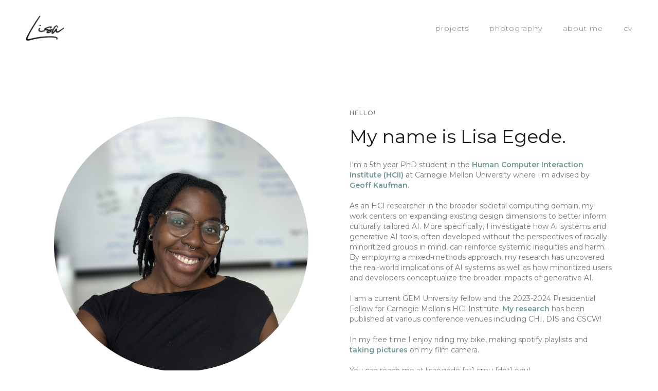

--- FILE ---
content_type: text/html; charset=utf-8
request_url: https://www.lisaegede.com/
body_size: 2625
content:
<!DOCTYPE html>
<html>

<head>
  <meta charset="utf-8">
  <title>home - about lisa</title>
  <meta content="about lisa" property="og:title">
  <meta content="width=device-width, initial-scale=1" name="viewport">
  <meta content="Webflow" name="generator">
  <link href="css/normalize.css" rel="stylesheet" type="text/css">
  <link href="css/webflow.css" rel="stylesheet" type="text/css">
  <link href="css/lisas-product-design-website.webflow.css" rel="stylesheet" type="text/css">
  <script src="https://ajax.googleapis.com/ajax/libs/webfont/1.6.26/webfont.js" type="text/javascript"></script>
  <script type="text/javascript">
    WebFont.load({
      google: {
        families: ["Montserrat:100,100italic,200,200italic,300,300italic,400,400italic,500,500italic,600,600italic,700,700italic,800,800italic,900,900italic"]
      }
    });
  </script>
  <!-- [if lt IE 9]><script src="https://cdnjs.cloudflare.com/ajax/libs/html5shiv/3.7.3/html5shiv.min.js" type="text/javascript"></script><![endif] -->
  <script type="text/javascript">
    ! function(o, c) {
      var n = c.documentElement,
        t = " w-mod-";
      n.className += t + "js", ("ontouchstart" in o || o.DocumentTouch && c instanceof DocumentTouch) && (n.className += t + "touch")
    }(window, document);
  </script>
  <link href="icons/favicon.ico" rel="shortcut icon" type="image/x-icon">
  <link href="icons/webclip.png" rel="apple-touch-icon">
  <link rel="icon" href="https://creativemarket.com/op/font-preview/2265487/2/14?s=%7B%22size%22%3A72%2C%22text%22%3A%22Le%22%2C%22retina%22%3Atrue%7D">
  <meta charset="utf-8">
  <meta name="viewport" content="width=device-width, initial-scale=1">
  <!-- CSS dependencies -->
  <link rel="stylesheet" href="https://use.fontawesome.com/releases/v5.3.1/css/all.css" integrity="sha384-mzrmE5qonljUremFsqc01SB46JvROS7bZs3IO2EmfFsd15uHvIt+Y8vEf7N7fWAU" crossorigin="anonymous">
</head>

<body>
  <div data-collapse="medium" data-animation="default" data-duration="400" class="navigation w-nav">
    <div class="navigation-items"><a href="http://lisaegede.com"><img src="images/lisa2.png" width="75" alt=""></a>
      <div class="navigation-wrap">
        <nav role="navigation" class="navigation-items w-nav-menu"><a href="projects" class="navigation-item w-nav-link">projects</a><a href="photos" class="navigation-item w-nav-link">photography</a> <a href="index" class="navigation-item w-nav-link w--current">about me</a>
          <a href="cv_egede.pdf" class="navigation-item w-nav-link" target="_blank">CV</a>
        </nav>
        <div class="menu-button w-nav-button"><img src="images/menu-icon_1menu-icon.png" width="22" alt="" class="menu-icon"></div>
      </div>
    </div>
  </div>
  <div class="container">
    <div class="w-layout-grid about-intro-grid"><img src="images/headshot_circle.png" alt="Lisa Egede headshot"  class="image"style="width: 100%; height: auto; max-width: none;">
      <div id="w-node-7dee623c62c1-a6fd8423" class="about-head-text-wrap">
        <div class="label cc-about-light">Hello!</div>
        <h2 class="hi-there-heading">My name is Lisa Egede.</h2>
        <p class="paragraph-light px-2">I'm a 5th year PhD student in the <a href="https://hcii.cmu.edu/people/lisa-egede" target="_blank" class="link">Human Computer Interaction Institute (HCII)</em></a> at Carnegie Mellon University where I'm advised by <a href="https://www.hcii.cmu.edu/people/geoff-kaufman" target="_blank" class="link">Geoff Kaufman</em></a>.<br><br>
As an HCI researcher in the broader societal computing domain, my work centers on expanding existing design dimensions to better inform culturally tailored AI. More specifically, I investigate how AI systems and generative AI tools, often developed without the perspectives of racially minoritized groups in mind, can reinforce systemic inequities and harm. By employing a mixed-methods approach, my research has uncovered the real-world implications of AI systems as well as how minoritized users and developers conceptualize the broader impacts of generative AI.
<br><br>I am a current GEM University fellow and the 2023-2024 Presidential Fellow for Carnegie Mellon's HCI Institute. <a href="https://scholar.google.com/citations?user=FtECS7YAAAAJ&hl=en" target="_blank" class="link">My research</em></a> has been published at various conference venues including CHI, DIS and CSCW!
          <br><br>In my free time I enjoy riding my bike, making spotify playlists and  <a href="https://www.lisaegede.com/photos" class="link">taking pictures</em></a> on my film camera.<br><br>You can reach me at lisaegede [at] cmu [dot] edu!</p>
      </div>
    </div>
  </div>
  <!-- <div class="w-container">
    <div>
      <div>
        <div class="columns-3 w-row">
          <h2 class="heading-2"><center>I'm enjoying these and you should too!</center></h2> <br>

          <div class="column-5 w-col w-col-3"><img src="images/tvIcon.png" width="122" alt="" class="image-3">
            <h1 class="heading-2">TELEVISION</h1>
            <div class="text-block-8">POSE on FX</div>
          </div>
          <div class="column-6 w-col w-col-3"><img src="images/booksEmoji.png" width="124" srcset="images/booksEmoji-p-500.png 500w, images/booksEmoji-p-800.png 800w, images/booksEmoji.png 1024w" sizes="(max-width: 479px) 100vw, (max-width: 767px) 124px, (max-width: 991px) 121px, 124px" alt="" class="image-6">
            <h1 class="heading-2">READING</h1>
            <div class="text-block-8">Algorithms of Oppression by Safiya Noble</div>
          </div>
          <div class="column-7 w-col w-col-3"><img src="images/multiple-musical-notes_1f3b6.png" width="128" alt="" class="image-5">
            <h1 class="heading-2">MUSIC</h1>
            <div class="text-block-8">(Album) BUBBA by Kaytranada <br></div>
          </div>
          <div class="column-4 w-col w-col-3"><img src="images/spotifyicon.png" width="120" srcset="images/spotifyicon-p-500.png 500w, images/spotifyicon.png 512w" sizes="(max-width: 479px) 100vw, (max-width: 767px) 120px, (max-width: 991px) 107px, 120px" alt="" class="image-4">
            <h1 class="heading-2"></h1>
            <h1 class="heading-3">AUDIO STREAMING <br>PLATFORM</h1>
            <div class="text-block-8">  hehe</div>
          </div>
        </div>
      </div>
    </div>
  </div> -->

  <div class="w-container">
    <br> <!-- <h1 class="heading"><a href="resume_egede.pdf" target="_blank"class="link-4">resume</a></h1> <br><br> -->
  </div>
  <div>
    <div class="w-container">
      <div></div>
    </div>
  </div>
  <div class="section">
    <div class="container"></div>
  </div>
  <br><br>
  <footer>
    <div class="containerSocial">
      <div class="social"><a href="https://www.facebook.com/lisa.n.egede" target="_blank" style="color: black">
          <i class="fab fa-facebook-f"></i></a>
      </div>
      <div class="social"><a href="https://www.instagram.com/lisaegede/" target="_blank" style="color: black">
          <i class="fab fa-instagram"></i></a>
      </div>
      <div class="social"><a href="https://twitter.com/lisaegede" target="_blank" style="color: black">
          <i class="fab fa-twitter"></i></a>
      </div>
      <div class="social"><a href="https://www.linkedin.com/in/lisaegede/" target="_blank" style="color: black">
          <i class="fab fa-linkedin-in"></i></a>
      </div>
    </div>
  </footer>
  <script src="https://d3e54v103j8qbb.cloudfront.net/js/jquery-3.4.1.min.220afd743d.js" type="text/javascript" integrity="sha256-CSXorXvZcTkaix6Yvo6HppcZGetbYMGWSFlBw8HfCJo=" crossorigin="anonymous"></script>
  <script src="js/webflow.js" type="text/javascript"></script>
  <!-- [if lte IE 9]><script src="https://cdnjs.cloudflare.com/ajax/libs/placeholders/3.0.2/placeholders.min.js"></script><![endif] -->
</body>

</html>


--- FILE ---
content_type: text/css; charset=utf-8
request_url: https://www.lisaegede.com/css/lisas-product-design-website.webflow.css
body_size: 5501
content:
.w-layout-grid {
  display: -ms-grid;
  display: grid;
  grid-auto-columns: 1fr;
  -ms-grid-columns: 1fr 1fr;
  grid-template-columns: 1fr 1fr;
  -ms-grid-rows: auto auto;
  grid-template-rows: auto auto;
  grid-row-gap: 16px;
  grid-column-gap: 16px;
}

body {
  font-family: Montserrat, sans-serif;
  color: #1a1b1f;
  font-size: 16px;
  line-height: 28px;
  font-weight: 400;
}

h1 {
  margin-top: 20px;
  margin-bottom: 15px;
  font-size: 44px;
  line-height: 62px;
  font-weight: 400;
}

h2 {
  margin-top: 10px;
  margin-bottom: 10px;
  font-size: 36px;
  line-height: 50px;
  font-weight: 400;
}

h3 {
  margin-top: 10px;
  margin-bottom: 10px;
  font-size: 30px;
  line-height: 46px;
  font-weight: 400;
}

h4 {
  margin-top: 10px;
  margin-bottom: 10px;
  font-size: 24px;
  line-height: 38px;
  font-weight: 400;
}

h5 {
  margin-top: 10px;
  margin-bottom: 10px;
  font-size: 20px;
  line-height: 34px;
  font-weight: 500;
}

h6 {
  margin-top: 10px;
  margin-bottom: 10px;
  font-size: 16px;
  line-height: 28px;
  font-weight: 500;
}

p {
  margin-bottom: 10px;
}

a {
  font-weight: 530;
  -webkit-transition: opacity 200ms ease;
  transition: opacity 200ms ease;
  color: #0D524E;
  text-decoration: none
}


a:hover {
  color: #32343a;
}

a:active {
  color: #43464d;
}

ul {
  margin-top: 20px;
  margin-bottom: 20px;
  padding-left: 40px;
  list-style-type: disc;
}

li {
  margin-bottom: 10px;
}

img {
  display: block;
}

label {
  margin-bottom: 10px;
  font-size: 12px;
  line-height: 20px;
  font-weight: 500;
  letter-spacing: 1px;
  text-transform: uppercase;
}

blockquote {
  margin-top: 25px;
  margin-bottom: 25px;
  padding: 15px 30px;
  border-left: 5px solid #e2e2e2;
  font-size: 20px;
  line-height: 34px;
}

figure {
  margin-top: 25px;
  padding-bottom: 20px;
}

figcaption {
  margin-top: 5px;
  opacity: 0.6;
  font-size: 14px;
  line-height: 26px;
  text-align: center;
}

.heading-jumbo-small {
  margin-top: 10px;
  margin-bottom: 15px;
  font-size: 36px;
  line-height: 50px;
  font-weight: 400;
  text-transform: none;
}

.styleguide-block {
  display: block;
  margin-top: 80px;
  margin-bottom: 80px;
  -webkit-box-orient: vertical;
  -webkit-box-direction: normal;
  -webkit-flex-direction: column;
  -ms-flex-direction: column;
  flex-direction: column;
  -webkit-box-align: center;
  -webkit-align-items: center;
  -ms-flex-align: center;
  align-items: center;
  text-align: left;
}

.heading-jumbo-tiny {
  margin-top: 10px;
  margin-bottom: 10px;
  font-size: 18px;
  line-height: 32px;
  font-weight: 500;
  text-transform: uppercase;
}

.rich-text {
  width: 70%;
  margin-right: auto;
  margin-bottom: 100px;
  margin-left: auto;
}

.rich-text p {
  margin-top: 15px;
  margin-bottom: 25px;
  opacity: 0.6;
}

.container {
  width: 100%;
  max-width: 1300px;
  margin-right: auto;
  margin-left: auto;
  margin-bottom: -45px;
}

.styleguide-content-wrap {
  text-align: center;
}

.paragraph-small {
  font-size: 14px;
  line-height: 26px;
}

.styleguide-header-wrap {
  display: -webkit-box;
  display: -webkit-flex;
  display: -ms-flexbox;
  display: flex;
  height: 460px;
  padding: 30px;
  -webkit-box-orient: vertical;
  -webkit-box-direction: normal;
  -webkit-flex-direction: column;
  -ms-flex-direction: column;
  flex-direction: column;
  -webkit-box-pack: center;
  -webkit-justify-content: center;
  -ms-flex-pack: center;
  justify-content: center;
  -webkit-box-align: center;
  -webkit-align-items: center;
  -ms-flex-align: center;
  align-items: center;
  background-color: #1a1b1f;
  color: #fff;
  text-align: center;
}

.styleguide-button-wrap {
  margin-top: 10px;
  margin-bottom: 10px;
}

.heading-jumbo {
  margin-top: 10px;
  margin-bottom: 10px;
  -webkit-transition: opacity 200ms ease;
  transition: opacity 200ms ease;
  font-size: 64px;
  line-height: 80px;
  text-transform: none;
}

.paragraph-tiny {
  font-size: 12px;
  line-height: 20px;
}

.paragraph-tiny.cc-paragraph-tiny-light {
  opacity: 0.7;
}

.label {
  margin-bottom: 10px;
  font-size: 12px;
  line-height: 20px;
  font-weight: 500;
  letter-spacing: 1px;
  text-transform: uppercase;
}

.label.cc-styleguide-label {
  margin-bottom: 25px;
}

.label.cc-speaking-label {
  margin-top: 20px;
  margin-bottom: 10px;
}

.label.cc-about-light {
  opacity: 0.6;
  font-family: Montserrat, sans-serif;
}

.paragraph-light {
  padding-right: 90px;
  opacity: 0.6;
  font-size: 14px;
  line-height: 20px;
  font-style: normal;
}

.paragraph-light.cc-position-name {
  margin-bottom: 5px;
}

.section {
  margin-right: 30px;
  margin-left: 30px;
}

.section.cc-contact {
  padding-right: 80px;
  padding-left: 80px;
  background-color: #f4f4f4;
}

.button {
  padding: 12px 25px;
  border-radius: 0px;
  background-color: #1a1b1f;
  -webkit-transition: background-color 400ms ease, opacity 400ms ease, color 400ms ease;
  transition: background-color 400ms ease, opacity 400ms ease, color 400ms ease;
  color: #fff;
  font-size: 12px;
  line-height: 20px;
  letter-spacing: 2px;
  text-decoration: none;
  text-transform: uppercase;
}

.button:hover {
  background-color: #32343a;
  color: #fff;
}

.button:active {
  background-color: #43464d;
}

.button.cc-jumbo-button {
  padding: 16px 35px;
  font-size: 14px;
  line-height: 26px;
}

.button.cc-white-button {
  padding: 16px 35px;
  background-color: #fff;
  color: #202020;
  font-size: 14px;
  line-height: 26px;
}

.button.cc-white-button:hover {
  background-color: hsla(0, 0%, 100%, 0.8);
}

.button.cc-white-button:active {
  background-color: hsla(0, 0%, 100%, 0.9);
}

.paragraph-bigger {
  margin-bottom: 10px;
  opacity: 1;
  font-size: 20px;
  line-height: 34px;
  font-weight: 400;
}

.paragraph-bigger.cc-bigger-light {
  opacity: 0.6;
}

.divider {
  height: 1px;
  background-color: #eee;
}

.logo-link {
  z-index: 1;
}

.logo-link:hover {
  opacity: 0.8;
}

.logo-link:active {
  opacity: 0.7;
}

.navigation-item {
  padding-top: 9px;
  padding-bottom: 9px;
  opacity: 0.6;
  font-size: 14px;
  line-height: 20px;
  font-weight: 300;
  letter-spacing: 1px;
  text-transform: lowercase;
}

.navigation-item:hover {
  opacity: 0.9;
}

.navigation-item:active {
  opacity: 0.8;
}

.navigation-item.w--current {
  opacity: 1;
  font-family: Montserrat, sans-serif;
  color: #1a1b1f;
  font-weight: 300;
  text-transform: lowercase;
}

.navigation-item.w--current:hover {
  opacity: 0.8;
  color: #32343a;
}

.navigation-item.w--current:active {
  opacity: 0.7;
  color: #32343a;
}

.navigation-items {
  display: -webkit-box;
  display: -webkit-flex;
  display: -ms-flexbox;
  display: flex;
  -webkit-box-pack: justify;
  -webkit-justify-content: space-between;
  -ms-flex-pack: justify;
  justify-content: space-between;
  -webkit-box-align: center;
  -webkit-align-items: center;
  -ms-flex-align: center;
  align-items: center;
  -webkit-box-flex: 1;
  -webkit-flex: 1;
  -ms-flex: 1;
  flex: 1;
}

.navigation {
  display: -webkit-box;
  display: -webkit-flex;
  display: -ms-flexbox;
  display: flex;
  padding: 30px 50px;
  -webkit-box-align: center;
  -webkit-align-items: center;
  -ms-flex-align: center;
  align-items: center;
  background-color: transparent;
}

.logo-image {
  display: block;
}

.navigation-wrap {
  display: -webkit-box;
  display: -webkit-flex;
  display: -ms-flexbox;
  display: flex;
  margin-right: -20px;
  -webkit-box-align: center;
  -webkit-align-items: center;
  -ms-flex-align: center;
  align-items: center;
}

.intro-wrap {
  margin-top: 100px;
  margin-bottom: 140px;
}

.name-text {
  font-size: 20px;
  line-height: 34px;
  font-weight: 400;
}

.position-name-text {
  margin-bottom: 10px;
  font-size: 20px;
  line-height: 34px;
  font-weight: 400;
  text-transform: none;
}

.work-description {
  display: -webkit-box;
  display: -webkit-flex;
  display: -ms-flexbox;
  display: flex;
  width: 100%;
  margin-bottom: 60px;
  -webkit-box-orient: vertical;
  -webkit-box-direction: normal;
  -webkit-flex-direction: column;
  -ms-flex-direction: column;
  flex-direction: column;
  -webkit-box-pack: center;
  -webkit-justify-content: center;
  -ms-flex-pack: center;
  justify-content: center;
  -webkit-box-align: center;
  -webkit-align-items: center;
  -ms-flex-align: center;
  align-items: center;
}

.work-experience-grid {
  margin-bottom: 140px;
  grid-column-gap: 30px;
  grid-row-gap: 30px;
  grid-template-areas: ". . . .";
  -ms-grid-columns: 1fr 30px 1fr 30px 1fr 30px 1fr;
  grid-template-columns: 1fr 1fr 1fr 1fr;
  -ms-grid-rows: auto;
  grid-template-rows: auto;
}

.works-grid {
  margin-bottom: 80px;
  grid-column-gap: 30px;
  grid-row-gap: 30px;
  grid-template-areas: ". . ." ". . .";
  -ms-grid-columns: 1.5fr 30px 1fr 30px 1.5fr;
  grid-template-columns: 1.5fr 1fr 1.5fr;
  -ms-grid-rows: auto 30px auto;
  grid-template-rows: auto auto;
}

.carrer-headline-wrap {
  width: 70%;
  margin-bottom: 50px;
}

.work-image {
  display: -webkit-box;
  display: -webkit-flex;
  display: -ms-flexbox;
  display: flex;
  height: 460px;
  margin-bottom: 40px;
  -webkit-box-orient: vertical;
  -webkit-box-direction: normal;
  -webkit-flex-direction: column;
  -ms-flex-direction: column;
  flex-direction: column;
  -webkit-box-pack: center;
  -webkit-justify-content: center;
  -ms-flex-pack: center;
  justify-content: center;
  -webkit-box-align: stretch;
  -webkit-align-items: stretch;
  -ms-flex-align: stretch;
  align-items: stretch;
  background-color: #f4f4f4;
  background-image: url('../images/example-bg.png');
  background-position: 50% 50%;
  background-size: cover;
  text-align: center;
  text-decoration: none;
}

.work-image:hover {
  opacity: 0.8;
}

.work-image:active {
  opacity: 0.7;
}

.work-image.cc-work-1 {
  background-image: url('../images/portfolio-1---wide.svg');
  background-size: cover;
}

.work-image.cc-work-2 {
  background-image: url('../images/portfolio-2---wide.svg');
  background-size: cover;
}

.work-image.cc-work-4 {
  background-image: url('../images/portfolio-3---wide.svg');
  background-size: cover;
}

.work-image.cc-work-3 {
  background-image: url('../images/portfolio-4---wide.svg');
  background-size: cover;
}

.project-name-link {
  margin-bottom: 5px;
  font-size: 20px;
  line-height: 34px;
  font-weight: 400;
  text-decoration: none;
}

.project-name-link:hover {
  opacity: 0.8;
}

.project-name-link:active {
  opacity: 0.7;
}

.text-field {
  margin-bottom: 18px;
  padding: 21px 20px;
  border: 1px solid #e4e4e4;
  border-radius: 0px;
  -webkit-transition: border-color 400ms ease;
  transition: border-color 400ms ease;
  font-size: 14px;
  line-height: 26px;
}

.text-field:hover {
  border-color: #e3e6eb;
}

.text-field:active {
  border-color: #43464d;
}

.text-field:focus {
  border-color: #43464d;
}

.text-field::-webkit-input-placeholder {
  color: rgba(50, 52, 58, 0.4);
}

.text-field:-ms-input-placeholder {
  color: rgba(50, 52, 58, 0.4);
}

.text-field::-ms-input-placeholder {
  color: rgba(50, 52, 58, 0.4);
}

.text-field::placeholder {
  color: rgba(50, 52, 58, 0.4);
}

.text-field.cc-textarea {
  height: 200px;
  padding-top: 12px;
}

.status-message {
  padding: 9px 30px;
  background-color: #202020;
  color: #fff;
  font-size: 14px;
  line-height: 26px;
  text-align: center;
}

.status-message.cc-success-message {
  background-color: #12b878;
}

.status-message.cc-error-message {
  background-color: #db4b68;
}

.contact {
  padding-top: 80px;
  padding-bottom: 90px;
}

.contact-headline {
  width: 70%;
  margin-bottom: 40px;
}

.contact-form-grid {
  grid-column-gap: 30px;
  grid-row-gap: 10px;
}

.contact-form-wrap {
  width: 70%;
}

.footer-wrap {
  display: -webkit-box;
  display: -webkit-flex;
  display: -ms-flexbox;
  display: flex;
  padding: 40px 50px;
  -webkit-box-pack: center;
  -webkit-justify-content: center;
  -ms-flex-pack: center;
  justify-content: center;
  -webkit-box-align: stretch;
  -webkit-align-items: stretch;
  -ms-flex-align: stretch;
  align-items: stretch;
}

.webflow-link {
  display: -webkit-box;
  display: -webkit-flex;
  display: -ms-flexbox;
  display: flex;
  -webkit-box-align: center;
  -webkit-align-items: center;
  -ms-flex-align: center;
  align-items: center;
  opacity: 0.5;
  -webkit-transition: opacity 400ms ease;
  transition: opacity 400ms ease;
  text-decoration: none;
  text-transform: uppercase;
}

.webflow-link:hover {
  opacity: 1;
}

.webflow-link:active {
  opacity: 0.8;
}

.webflow-logo-tiny {
  margin-top: -2px;
  margin-right: 8px;
}

.footer-links {
  display: -webkit-box;
  display: -webkit-flex;
  display: -ms-flexbox;
  display: flex;
  margin-right: -20px;
  -webkit-box-align: center;
  -webkit-align-items: center;
  -ms-flex-align: center;
  align-items: center;
}

.footer-item {
  margin-right: 20px;
  margin-left: 20px;
  opacity: 0.6;
  font-size: 12px;
  line-height: 20px;
  letter-spacing: 1px;
  text-decoration: none;
  text-transform: uppercase;
}

.footer-item:hover {
  opacity: 0.9;
}

.footer-item:active {
  opacity: 0.8;
}

.about-intro-grid {
  margin-top: 100px;
  margin-bottom: 67px;
  -webkit-box-align: center;
  -webkit-align-items: center;
  -ms-flex-align: center;
  align-items: center;
  grid-column-gap: 80px;
  grid-row-gap: 30px;
  grid-template-areas: ". .";
  -ms-grid-columns: 2.75fr 80px 2.75fr;
  grid-template-columns: 2.75fr 2.75fr;
  -ms-grid-rows: auto;
  grid-template-rows: auto;
}

.hi-there-heading {
  margin-top: 10px;
  margin-bottom: 20px;
}

.service-name-text {
  margin-bottom: 10px;
  opacity: 0.6;
  font-size: 30px;
  line-height: 46px;
}

.skillset-wrap {
  padding-right: 60px;
}

.reference-link {
  opacity: 0.6;
  font-size: 14px;
  line-height: 26px;
  text-decoration: none;
}

.reference-link:hover {
  opacity: 1;
}

.reference-link:active {
  opacity: 0.9;
}

.featured-item-wrap {
  margin-bottom: 25px;
}

.services-items-grid {
  padding-top: 10px;
  grid-column-gap: 30px;
  grid-row-gap: 30px;
  grid-template-areas: ". .";
  -ms-grid-rows: auto;
  grid-template-rows: auto;
}

.skills-grid {
  margin-bottom: 140px;
  grid-column-gap: 80px;
  grid-row-gap: 30px;
  grid-template-areas: ". .";
  -ms-grid-columns: 1fr 80px 1fr;
  grid-template-columns: 1fr 1fr;
  -ms-grid-rows: auto;
  grid-template-rows: auto;
}

.personal-features-grid {
  margin-bottom: 110px;
  grid-column-gap: 80px;
  grid-row-gap: 20px;
  grid-template-areas: ". ." ". .";
  -ms-grid-rows: auto 20px auto;
  grid-template-rows: auto auto;
}

.speaking-text {
  display: inline-block;
  margin-right: 8px;
}

.speaking-text.cc-past-speaking {
  opacity: 0.6;
}

.speaking-detail {
  display: inline-block;
  opacity: 0.6;
}

.upcoming-wrap {
  margin-bottom: 40px;
}

.social-media-heading {
  margin-bottom: 60px;
}

.social-media-grid {
  margin-bottom: 30px;
  grid-column-gap: 30px;
  grid-row-gap: 30px;
  -ms-grid-rows: auto 30px auto;
  grid-template-areas: ". . . ." ". . . .";
  -ms-grid-columns: 1fr 30px 1fr 30px 1fr 30px 1fr;
  grid-template-columns: 1fr 1fr 1fr 1fr;
}

.project-overview-grid {
  margin-top: 120px;
  margin-bottom: 135px;
  grid-column-gap: 50px;
  grid-row-gap: 100px;
  grid-template-areas: ". . . ." ". . . .";
  -ms-grid-columns: 1fr 50px 1fr 50px 1fr 50px 1fr;
  grid-template-columns: 1fr 1fr 1fr 1fr;
  -ms-grid-rows: auto 100px auto;
  grid-template-rows: auto auto;
}

.detail-header-image {
  width: 100%;
}

.project-description-grid {
  margin-top: 120px;
  margin-bottom: 120px;
  grid-column-gap: 30px;
  grid-row-gap: 30px;
  grid-template-areas: ". .";
  -ms-grid-columns: 1fr 30px 2.5fr;
  grid-template-columns: 1fr 2.5fr;
  -ms-grid-rows: auto;
  grid-template-rows: auto;
}

.detail-image {
  width: 100%;
  margin-bottom: 30px;
}

.email-section {
  width: 70%;
  margin: 140px auto 200px;
  text-align: center;
}

.email-link {
  margin-top: 15px;
  margin-bottom: 15px;
  font-size: 64px;
  line-height: 88px;
  font-weight: 400;
  text-decoration: none;
  text-transform: none;
}

.email-link:hover {
  opacity: 0.8;
}

.email-link:active {
  opacity: 0.7;
}

.utility-page-wrap {
  display: -webkit-box;
  display: -webkit-flex;
  display: -ms-flexbox;
  display: flex;
  width: 100vw;
  height: 100vh;
  max-height: 100%;
  max-width: 100%;
  padding: 30px;
  -webkit-box-pack: center;
  -webkit-justify-content: center;
  -ms-flex-pack: center;
  justify-content: center;
  -webkit-box-align: center;
  -webkit-align-items: center;
  -ms-flex-align: center;
  align-items: center;
  color: #fff;
  text-align: center;
}

._404-wrap {
  display: -webkit-box;
  display: -webkit-flex;
  display: -ms-flexbox;
  display: flex;
  width: 100%;
  height: 100%;
  padding: 30px;
  -webkit-box-orient: vertical;
  -webkit-box-direction: normal;
  -webkit-flex-direction: column;
  -ms-flex-direction: column;
  flex-direction: column;
  -webkit-box-pack: center;
  -webkit-justify-content: center;
  -ms-flex-pack: center;
  justify-content: center;
  -webkit-box-align: center;
  -webkit-align-items: center;
  -ms-flex-align: center;
  align-items: center;
  background-color: #1a1b1f;
}

._404-content-wrap {
  margin-bottom: 20px;
}

.protected-wrap {
  display: -webkit-box;
  display: -webkit-flex;
  display: -ms-flexbox;
  display: flex;
  padding-top: 90px;
  padding-bottom: 100px;
  -webkit-box-pack: center;
  -webkit-justify-content: center;
  -ms-flex-pack: center;
  justify-content: center;
  text-align: center;
}

.protected-form {
  display: -webkit-box;
  display: -webkit-flex;
  display: -ms-flexbox;
  display: flex;
  -webkit-box-orient: vertical;
  -webkit-box-direction: normal;
  -webkit-flex-direction: column;
  -ms-flex-direction: column;
  flex-direction: column;
}

.protected-heading {
  margin-bottom: 30px;
}

.text-block {
  position: relative;
  bottom: -41px;
  border: 1px none #000;
  font-family: Verdana, Geneva, sans-serif;
  font-size: 25px;
  font-style: normal;
  font-weight: 400;
  text-align: right;
  text-decoration: none;
}

.body {
  margin-right: 6px;
  padding-right: 0px;
  background-color: #fff;
}

.columns {
  font-weight: 400;
}

.image {
  padding-left: 105px;
}

.block-quote {
  border: 1px dashed #000;
  font-size: 14px;
  font-weight: 200;
  text-align: center;
  text-decoration: none;
}

.image-2 {
  margin-right: 10px;
  margin-left: 10px;
}

.block-quote-2 {
  font-family: Montserrat, sans-serif;
  font-weight: 100;
  text-align: center;
}

.block-quote-3 {
  margin-right: 200px;
  margin-left: 200px;
  background-color: #f5f5f5;
}


.text-block-2 {
  margin-bottom: 38px;
  padding-top: 38px;
  font-family: Montserrat, sans-serif;
  font-size: 18px;
  font-weight: 300;
  text-align: center;
}

.text-block-3 {
   background-color: rgba(217, 226, 224, 0.43);
  opacity: 1;
  -webkit-transition: opacity 475ms ease;
  transition: opacity 475ms ease;
  font-size: 50px;
  font-weight: 400;
  text-align: center;
}


/*******************/

.text-block-33 {
  opacity: 1;
  font-size: 50px;
  font-weight: 300;
  text-align: left;
}

.container-2 {
  margin-bottom: 13px;
  padding-top: 111px;
  padding-bottom: 0px;
}

.text-block-4 {
  margin-right: 73px;
  margin-left: 76px;
  padding: 29px 200px 56px;
  text-align: center;
}

.grid {
  -ms-grid-columns: 0.25fr 1fr 1fr 1fr;
  grid-template-columns: 0.25fr 1fr 1fr 1fr;
}

.column {
  padding-right: 0px;
}

.column-2 {
  padding-right: 0px;
  padding-left: 0px;
}

.column-3 {
  position: static;
  padding-right: 0px;
}

.text-block-5 {
  text-align: center;
}

.columns-2 {
  margin-left: 22px;
  padding-right: 0px;
  padding-left: 200px;
}

.text-block-6 {
  -webkit-transition: opacity 200ms ease;
  transition: opacity 200ms ease;
  text-decoration: none;
}

.text-block-7 {
  padding-right: 19px;
  padding-left: 0px;
  text-decoration: none;
}

.italic-text {
  background-color: rgba(54, 119, 96, 0.1);
  font-style: normal;
  text-decoration: none;
}

.link {
  text-decoration: none;
  white-space: normal;
}

.link-2 {
  text-decoration: none;
}

.italic-text-2 {
  background-color: rgba(54, 119, 96, 0.22);
  font-style: normal;
}

.italic-text-3 {
  background-color: rgba(54, 119, 96, 0.37);
}

.link-3 {
  text-decoration: none;
}

.heading {
  font-family: Montserrat, sans-serif;
  font-size: 35px;
  font-style: italic;
  font-weight: 500;
  text-align: center;
  text-decoration: none;
}

.link-4 {
  padding-top: 79px;
  padding-bottom: 68px;
}

.columns-3 {
  padding-right: 89px;
  padding-bottom: 0px;
  padding-left: 95px;
}

.column-4 {
  padding-left: 24px;
}

.heading-2 {
  padding-right: 67px;
  padding-left: 0px;
  font-size: 20px;
  line-height: 20px;
  text-align: right;
  text-decoration: none;
}

.image-3 {
  text-align: center;
}

.column-5 {
  text-align: center;
}

.column-6 {
  text-align: center;
}

.text-block-8 {
  padding-top: 0px;
  padding-right: 30px;
  padding-left: 0px;
  font-family: Montserrat, sans-serif;
  font-size: 13px;
  line-height: 23px;
  font-weight: 300;
  text-align: center;
}

.link-5 {
  border: 1px solid transparent;
  background-color: transparent;
  text-decoration: none;
}

.heading-3 {
  padding-right: 38px;
  padding-left: 0px;
  font-size: 20px;
  line-height: 20px;
  text-align: center;
}

.image-4 {
  margin-left: 13px;
  padding-right: 0px;
  padding-left: 0px;
  text-align: center;
}

.column-7 {
  text-align: center;
}

.image-5 {
  margin-left: 16px;
  padding-right: 3px;
}

.image-6 {
  margin-left: 6px;
}

.grid-2 {
  display: -ms-grid;
  display: grid;
  margin-right: 98px;
  margin-left: 98px;
  grid-auto-flow: row;
  grid-auto-columns: 1fr;
  grid-column-gap: 16px;
  grid-row-gap: 16px;
  -ms-grid-columns: 1fr 1fr;
  grid-template-columns: 1fr 1fr;
  -ms-grid-rows: auto auto;
  grid-template-rows: auto auto;
}

.image-7 {
  display: block;
  opacity: 1;
}

.grid-2-copy {
  display: -ms-grid;
  display: grid;
  margin-right: 98px;
  margin-left: 98px;
  grid-auto-flow: row;
  grid-auto-columns: 1fr;
  grid-column-gap: 16px;
  grid-row-gap: 16px;
  -ms-grid-columns: 1fr 1fr;
  grid-template-columns: 1fr 1fr;
  -ms-grid-rows: auto auto;
  grid-template-rows: auto auto;
}

.text-block-99 {
  margin-top: 51px;
  padding-bottom: 60px;
  text-align: center;
  font-size: 20px;
  line-height: 35px;

}

.container-3 {
  padding-right: 80px;
  padding-left: 80px;
}

.heading-4 {
  margin-bottom: 41px;
  padding-left: 113px;
  font-weight: 300;
}

.text-block-10 {
  font-size: 20px;
}

.heading-5 {
  line-height: 35px;
}

.columns-4 {
  padding-top: 44px;
  padding-right: 100px;
  padding-left: 100px;
  -webkit-transform: translate(0px, 0px);
  -ms-transform: translate(0px, 0px);
  transform: translate(0px, 0px);
  -webkit-transition: box-shadow 200ms ease;
  transition: box-shadow 200ms ease;
}

.image-8 {
  box-shadow: 1px 1px 10px -4px rgba(0, 0, 0, 0.2);
  opacity: 1;
  -webkit-transition: box-shadow 475ms ease;
  transition: box-shadow 475ms ease;
}

.image-8:hover {
  box-shadow: 2px 2px 16px 3px rgba(0, 0, 0, 0.26);
  opacity: 1;
  -webkit-backface-visibility: visible;
  backface-visibility: visible;
  -webkit-perspective: 0px;
  perspective: 0px;
  -webkit-transform: perspective(0px) skew(0deg, 0deg);
  transform: perspective(0px) skew(0deg, 0deg);
  -webkit-transform-origin: 50% 50%;
  -ms-transform-origin: 50% 50%;
  transform-origin: 50% 50%;
}

.columns-5 {
  padding-top: 81px;
}

.columns-6 {
  padding-top: 81px;
}

.columns-7 {
  font-size: 12px;
}

.text-span {
  font-size: 50px;
}

.heading-6 {
  margin-top: 70px;
  line-height: 54px;
  text-align: center;
}

.heading-7 {
  margin-top: 44px;
}

.paragraph {
  margin-bottom: 38px;
  font-family: Montserrat, sans-serif;
  font-weight: 300;
  text-transform: none;
}

.image-9 {
  margin-top: 44px;
  box-shadow: 1px 1px 8px -4px #000;
  opacity: 1;
}

.image-10 {
  margin-top: 35px;
  box-shadow: 1px 1px 6px 0 rgba(0, 0, 0, 0.59);
}

.paragraph-2 {
  padding-top: 0px;
}

.heading-8 {
  margin-top: 44px;
}

.image-11 {
  margin-top: 41px;
  box-shadow: 1px 1px 8px -2px rgba(0, 0, 0, 0.39);
}

.paragraph-3 {
  margin-bottom: 51px;
  font-size: 14px;
  font-weight: 300;
  text-align: center;
}

.image-12 {
  box-shadow: 1px 1px 5px -1px rgba(0, 0, 0, 0.47);
}

.heading-9 {
  margin-top: 51px;
}

.paragraph-4 {
  margin-bottom: 57px;
}

.paragraph-5 {
  padding-top: 0px;
  font-size: 14px;
  line-height: 15px;
  font-weight: 300;
  text-align: center;
}

.paragraph-6 {
  font-size: 14px;
  text-align: center;
}

.grid-3 {
  margin-top: 35px;
  margin-bottom: 30px;
}

.image-13 {
  margin-right: 22px;
}

.grid-4 {
  -ms-grid-rows: auto 0px;
  grid-template-rows: auto 0px;
}

.image-14 {
  text-align: center;
}

.paragraph-7 {
  margin-bottom: 38px;
}

.heading-10 {
  margin-top: 44px;
}

.container-4 {
  padding-bottom: 0px;
}

.heading-11 {
  margin-top: -19px;
}

.paragraph-8 {
  margin-bottom: 6px;
}

.image-15 {
  position: static;
  padding-left: 116px;
  text-align: center;
}

.image-16 {
  margin-left: 200px;
  text-align: center;
}

.image-17 {
  padding-right: 103px;
  padding-bottom: 40px;
  padding-left: 103px;
}

.paragraph-9 {
  margin-bottom: -6px;
  padding-top: 10px;
  padding-bottom: 10px;
}

.heading-12 {
  margin-top: 40px;
}

.image-18 {
  text-align: center;
}

.grid-5 {
  -ms-grid-columns: 1.25fr 1fr;
  grid-template-columns: 1.25fr 1fr;
}

.image-19 {
  padding-right: 140px;
  padding-left: 140px;
}

.grid-6 {
  grid-template-areas: ". Area";
  -ms-grid-columns: 1fr 1fr;
  grid-template-columns: 1fr 1fr;
}

.image-20 {
  padding-right: 100px;
  padding-left: 100px;
}

.div-block {
  text-align: center;
}

.image-21 {
  padding-right: 220px;
  padding-bottom: 20px;
  padding-left: 220px;
}

.image-22 {
  padding-top: 20px;
  padding-bottom: 20px;
}

.image-23 {
  padding-top: 20px;
  padding-bottom: 20px;
}

.heading-13 {
  margin-bottom: 63px;
  font-style: italic;
  text-align: center;
}

.grid-7 {
  -ms-grid-rows: auto minmax(auto, 0.25fr);
  grid-template-rows: auto minmax(auto, 0.25fr);
}

.paragraph-10 {
  padding-bottom: 10px;
}

@media (max-width: 991px) {
  .styleguide-block {
    text-align: center;
  }
  .heading-jumbo {
    font-size: 56px;
    line-height: 70px;
  }
  .section.cc-contact {
    padding-right: 0px;
    padding-left: 0px;
  }
  .button {
    -webkit-box-pack: center;
    -webkit-justify-content: center;
    -ms-flex-pack: center;
    justify-content: center;
  }
  .logo-link.w--current {
    -webkit-box-flex: 1;
    -webkit-flex: 1;
    -ms-flex: 1;
    flex: 1;
  }
  .menu-icon {
    display: block;
  }
  .navigation-item {
    padding: 15px 30px;
    -webkit-transition: background-color 400ms ease, opacity 400ms ease, color 400ms ease;
    transition: background-color 400ms ease, opacity 400ms ease, color 400ms ease;
    text-align: center;
  }
  .navigation-item:hover {
    background-color: #f7f8f9;
  }
  .navigation-item:active {
    background-color: #eef0f3;
  }
  .navigation-items {
    background-color: #fff;
  }
  .navigation {
    padding: 25px 30px;
  }
  .menu-button {
    padding: 0px;
  }
  .menu-button.w--open {
    background-color: transparent;
  }
  .navigation-wrap {
    margin-right: 0px;
  }
  .work-experience-grid {
    grid-template-areas: ". ." ". .";
    -ms-grid-columns: 1fr 1fr;
    grid-template-columns: 1fr 1fr;
    -ms-grid-rows: auto auto;
    grid-template-rows: auto auto;
  }
  .works-grid {
    display: -webkit-box;
    display: -webkit-flex;
    display: -ms-flexbox;
    display: flex;
    -webkit-box-orient: vertical;
    -webkit-box-direction: normal;
    -webkit-flex-direction: column;
    -ms-flex-direction: column;
    flex-direction: column;
    -webkit-box-align: stretch;
    -webkit-align-items: stretch;
    -ms-flex-align: stretch;
    align-items: stretch;
  }
  .carrer-headline-wrap {
    width: auto;
  }
  .work-image {
    margin-bottom: 30px;
  }
  .contact {
    width: auto;
    padding: 30px 50px 40px;
  }
  .contact-headline {
    width: 100%;
  }
  .contact-form-wrap {
    width: 100%;
  }
  .about-intro-grid {
    grid-row-gap: 50px;
    grid-template-areas: "." ".";
    -ms-grid-columns: 1fr;
    grid-template-columns: 1fr;
    -ms-grid-rows: auto 50px auto;
    grid-template-rows: auto auto;
    text-align: center;
  }
  .about-head-text-wrap {
    width: 80%;
    margin-right: auto;
    margin-left: auto;
  }
  .service-name-text {
    font-size: 24px;
    line-height: 42px;
  }
  .skillset-wrap {
    padding-right: 0px;
  }
  .services-items-grid {
    padding-top: 0px;
    grid-row-gap: 0px;
    grid-template-areas: "." ".";
    -ms-grid-columns: 1fr;
    grid-template-columns: 1fr;
    -ms-grid-rows: auto 0px auto;
    grid-template-rows: auto auto;
  }
  .skills-grid {
    width: 80%;
    margin-right: auto;
    margin-left: auto;
    grid-row-gap: 50px;
    grid-template-areas: "." ".";
    -ms-grid-columns: 1fr;
    grid-template-columns: 1fr;
    -ms-grid-rows: auto 50px auto;
    grid-template-rows: auto auto;
    text-align: center;
  }
  .personal-features-grid {
    width: 80%;
    margin-right: auto;
    margin-left: auto;
    grid-template-areas: "." "." "." ".";
    -ms-grid-columns: 1fr;
    grid-template-columns: 1fr;
    -ms-grid-rows: auto auto auto auto;
    grid-template-rows: auto auto auto auto;
    text-align: center;
  }
  .social-media-heading {
    width: 80%;
    margin-right: auto;
    margin-left: auto;
    text-align: center;
  }
  .social-media-grid {
    grid-template-areas: ". ." ". ." ". ." ". .";
    -ms-grid-columns: 1fr 1fr;
    grid-template-columns: 1fr 1fr;
    -ms-grid-rows: auto auto auto auto;
    grid-template-rows: auto auto auto auto;
  }
  .project-overview-grid {
    width: 70%;
    margin-right: auto;
    margin-left: auto;
    grid-row-gap: 50px;
    grid-template-areas: "." "." ".";
    -ms-grid-columns: 1fr;
    grid-template-columns: 1fr;
    -ms-grid-rows: auto 50px auto 50px auto;
    grid-template-rows: auto auto auto;
    text-align: center;
  }
  .project-description-grid {
    width: 80%;
    margin-right: auto;
    margin-left: auto;
    grid-row-gap: 50px;
    grid-template-areas: "." ".";
    -ms-grid-columns: 1fr;
    grid-template-columns: 1fr;
    -ms-grid-rows: auto 50px auto;
    grid-template-rows: auto auto;
    text-align: center;
  }
  .email-section {
    margin-bottom: 160px;
  }
  .email-link {
    font-size: 36px;
    line-height: 54px;
  }
}

@media (max-width: 767px) {
  .heading-jumbo-small {
    font-size: 30px;
    line-height: 52px;
  }
  .rich-text {
    width: 90%;
    max-width: 470px;
    text-align: left;
  }
  .container {
    text-align: center;
  }
  .heading-jumbo {
    font-size: 50px;
    line-height: 64px;
  }
  .section {
    margin-right: 15px;
    margin-left: 15px;
  }
  .section.cc-contact {
    padding: 15px;
  }
  .paragraph-bigger {
    font-size: 16px;
    line-height: 28px;
  }
  .logo-link {
    padding-left: 0px;
  }
  .navigation {
    padding: 20px 30px;
  }
  .work-experience-grid {
    display: -webkit-box;
    display: -webkit-flex;
    display: -ms-flexbox;
    display: flex;
    -webkit-box-orient: vertical;
    -webkit-box-direction: normal;
    -webkit-flex-direction: column;
    -ms-flex-direction: column;
    flex-direction: column;
    -webkit-box-align: center;
    -webkit-align-items: center;
    -ms-flex-align: center;
    align-items: center;
  }
  .work-position-wrap {
    margin-bottom: 40px;
  }
  .project-name-link {
    font-size: 16px;
    line-height: 28px;
  }
  .text-field.cc-textarea {
    text-align: left;
  }
  .contact {
    padding-right: 30px;
    padding-left: 30px;
  }
  .contact-form-grid {
    grid-column-gap: 30px;
    grid-template-areas: "." "." ".";
    -ms-grid-columns: 1fr;
    grid-template-columns: 1fr;
    -ms-grid-rows: auto auto auto;
    grid-template-rows: auto auto auto;
  }
  .contact-form {
    display: -webkit-box;
    display: -webkit-flex;
    display: -ms-flexbox;
    display: flex;
    -webkit-box-orient: vertical;
    -webkit-box-direction: normal;
    -webkit-flex-direction: column;
    -ms-flex-direction: column;
    flex-direction: column;
  }
  .contact-form-wrap {
    text-align: left;
  }
  .footer-wrap {
    -webkit-box-orient: vertical;
    -webkit-box-direction: normal;
    -webkit-flex-direction: column;
    -ms-flex-direction: column;
    flex-direction: column;
    text-align: center;
  }
  .webflow-link {
    margin-bottom: 15px;
  }
  .footer-links {
    -webkit-box-orient: vertical;
    -webkit-box-direction: normal;
    -webkit-flex-direction: column;
    -ms-flex-direction: column;
    flex-direction: column;
  }
  .footer-item {
    margin-top: 10px;
    margin-bottom: 10px;
    margin-left: 0px;
  }
  .about-head-text-wrap {
    width: 70%;
    max-width: 470px;
  }
  .skills-grid {
    width: 70%;
    max-width: 470px;
    -ms-grid-columns: 1fr;
    grid-template-columns: 1fr;
  }
  .personal-features-grid {
    width: 70%;
    max-width: 470px;
  }
  .social-media-heading {
    width: 70%;
    max-width: 470px;
  }
  .social-media-grid {
    grid-column-gap: 15px;
    grid-row-gap: 15px;
    -ms-grid-columns: 1fr 1fr;
    grid-template-columns: 1fr 1fr;
  }
  .project-overview-grid {
    width: 80%;
    max-width: 470px;
    margin-top: 90px;
    margin-bottom: 95px;
  }
  .project-description-grid {
    width: 70%;
    max-width: 470px;
    margin-top: 90px;
    margin-bottom: 85px;
  }
  .detail-image {
    margin-bottom: 15px;
  }
  .email-section {
    width: 80%;
    max-width: 470px;
    margin-top: 120px;
    margin-bottom: 120px;
  }
  .email-link {
    font-size: 36px;
    line-height: 54px;
  }
  .utility-page-wrap {
    padding: 15px;
  }
  ._404-wrap {
    padding: 30px;
  }
}

@media (max-width: 479px) {
  .rich-text {
    width: 100%;
    max-width: none;
  }
  .heading-jumbo {
    font-size: 36px;
    line-height: 48px;
  }
  .navigation {
    padding-right: 20px;
    padding-left: 20px;
  }
  .menu-button {
    -webkit-box-flex: 0;
    -webkit-flex: 0 0 auto;
    -ms-flex: 0 0 auto;
    flex: 0 0 auto;
  }
  .menu-button.w--open {
    -webkit-box-flex: 0;
    -webkit-flex: 0 0 auto;
    -ms-flex: 0 0 auto;
    flex: 0 0 auto;
  }
  .contact {
    padding-right: 15px;
    padding-left: 15px;
  }
  .contact-form {
    -webkit-box-orient: vertical;
    -webkit-box-direction: normal;
    -webkit-flex-direction: column;
    -ms-flex-direction: column;
    flex-direction: column;
  }
  .contact-form-wrap {
    -webkit-box-orient: vertical;
    -webkit-box-direction: normal;
    -webkit-flex-direction: column;
    -ms-flex-direction: column;
    flex-direction: column;
  }
  .footer-wrap {
    -webkit-box-orient: vertical;
    -webkit-box-direction: normal;
    -webkit-flex-direction: column;
    -ms-flex-direction: column;
    flex-direction: column;
  }
  .about-head-text-wrap {
    width: 100%;
    max-width: none;
  }
  .skills-grid {
    width: 100%;
    max-width: none;
    -ms-grid-columns: 1fr;
    grid-template-columns: 1fr;
  }
  .personal-features-grid {
    width: 100%;
    max-width: none;
  }
  .social-media-heading {
    width: 100%;
    max-width: none;
  }
  .project-overview-grid {
    width: 100%;
    max-width: none;
  }
  .project-description-grid {
    width: 100%;
    max-width: none;
  }
  .email-section {
    display: -webkit-box;
    display: -webkit-flex;
    display: -ms-flexbox;
    display: flex;
    width: 100%;
    max-width: none;
    -webkit-box-orient: vertical;
    -webkit-box-direction: normal;
    -webkit-flex-direction: column;
    -ms-flex-direction: column;
    flex-direction: column;
    -webkit-box-align: center;
    -webkit-align-items: center;
    -ms-flex-align: center;
    align-items: center;
  }
  .email-link {
    font-size: 30px;
    line-height: 46px;
  }
}

#w-node-a852d0df4a32-d0df4a24 {
  -ms-grid-column: 1;
  grid-column-start: 1;
  -ms-grid-column-span: 1;
  grid-column-end: 2;
  -ms-grid-row: 1;
  grid-row-start: 1;
  -ms-grid-row-span: 1;
  grid-row-end: 2;
}

#w-node-a852d0df4a36-d0df4a24 {
  -ms-grid-column: 2;
  grid-column-start: 2;
  -ms-grid-column-span: 1;
  grid-column-end: 3;
  -ms-grid-row: 1;
  grid-row-start: 1;
  -ms-grid-row-span: 1;
  grid-row-end: 2;
}

#w-node-a852d0df4a3a-d0df4a24 {
  -ms-grid-column: 1;
  grid-column-start: 1;
  -ms-grid-column-span: 2;
  grid-column-end: 3;
  -ms-grid-row: 2;
  grid-row-start: 2;
  -ms-grid-row-span: 1;
  grid-row-end: 3;
}

#w-node-bc899d7b971b-a6fd8423 {
  -ms-grid-row: span 1;
  grid-row-start: span 1;
  -ms-grid-row-span: 1;
  grid-row-end: span 1;
  -ms-grid-column: span 1;
  grid-column-start: span 1;
  -ms-grid-column-span: 1;
  grid-column-end: span 1;
}

#w-node-7dee623c62c1-a6fd8423 {
  -ms-grid-column: 2;
  grid-column-start: 2;
  -ms-grid-column-span: 1;
  grid-column-end: 3;
  -ms-grid-row: 1;
  grid-row-start: 1;
  -ms-grid-row-span: 1;
  grid-row-end: 2;
}

#w-node-33fbc59c0e6a-f7e88d31 {
  -webkit-align-self: start;
  -ms-flex-item-align: start;
  -ms-grid-row-align: start;
  align-self: start;
}

@media (max-width: 767px) {
  #w-node-a852d0df4a36-d0df4a24 {
    -ms-grid-column: 1;
    grid-column-start: 1;
    -ms-grid-row: 2;
    grid-row-start: 2;
    -ms-grid-column-span: 1;
    grid-column-end: 2;
    -ms-grid-row-span: 1;
    grid-row-end: 3;
  }
  #w-node-a852d0df4a3a-d0df4a24 {
    -ms-grid-column: 1;
    grid-column-start: 1;
    -ms-grid-row: 3;
    grid-row-start: 3;
    -ms-grid-column-span: 1;
    grid-column-end: 2;
    -ms-grid-row-span: 1;
    grid-row-end: 4;
  }
}

/**** HOver effects for social media *****/

body{
padding: 0;
margin: 0%;
}
footer {
  clear: both;
  height: 34px;
  padding-top: 70px;
  padding-bottom: 70px;
  position: relative;
}

.containerSocial{
  display: flex;
  position: absolute;
  top: 50%;
  left: 50%;
  transform: translate(-50%,-50%);
}
.containerSocial.link {
  color: black;
}
.social{
  position: relative;
  height: 50px;
  width: 50px;
  border-radius: 50%;
  margin: 10px;
  border: 0px
  solid #fff;
  overflow: hidden;
}

.social .fab{
  position: absolute;
  top: 50%;
  left: 50%;
  transform:translate(-50%,-50%);
  font-size: 1.6em;
  transition: all 1.2s;
  z-index: 10;
}

.social::after{
  content: '';
  width: 75px;
  height: 75px;
  position: absolute;
  top: 120%;
  left: -3px;
  background: red;
  z-index: 9;
  transition: all 0.5s;
}

.social:hover{
  transform: rotateX(360deg);
  background: transparent;
}

.social:hover i{
  color: white;
}

.social:hover::after{
  top: -3px;
}

.social:nth-child(1)::after{
  background: #3b5999;
}

.social:nth-child(2)::after{
  background: #d6249f;
  background: radial-gradient(circle at 30% 107%, #fdf497 0%, #fdf497 5%, #fd5949 45%,#d6249f 60%,#285AEB 90%);
  box-shadow: 0px 3px 10px rgba(0,0,0,.25);
}

.social:nth-child(3)::after{
  background: #55acee;
}

.social:nth-child(4)::after{
  background-color: #0077b5;
}

.social:nth-child(5)::after{ /* GOOGLE + */
background-color: #d34836
}

/******************** FADE EFFECTS ****************/

@-webkit-keyframes fadeInDown {
    from {
        opacity:0;
        -webkit-transform: translatey(-10px);
        -moz-transform: translatey(-10px);
        -o-transform: translatey(-10px);
        transform: translatey(-10px);
    }
    to {
        opacity:1;
        -webkit-transform: translatey(0);
        -moz-transform: translatey(0);
        -o-transform: translatey(0);
        transform: translatey(0);
    }
}
@-moz-keyframes fadeInDown {
    from {
        opacity:0;
        -webkit-transform: translatey(-5px);
        -moz-transform: translatey(-5px);
        -o-transform: translatey(-5px);
        transform: translatey(-10px);
    }
    to {
        opacity:1;
        -webkit-transform: translatey(0);
        -moz-transform: translatey(0);
        -o-transform: translatey(0);
        transform: translatey(0);
    }
}
@keyframes fadeInDown {
    from {
        opacity:0;
        -webkit-transform: translatey(-10px);
        -moz-transform: translatey(-10px);
        -o-transform: translatey(-10px);
        transform: translatey(-10px);
    }
    to {
        opacity:1;
        -webkit-transform: translatey(0);
        -moz-transform: translatey(0);
        -o-transform: translatey(0);
        transform: translatey(0);
    }
}
.in-down {
    -webkit-animation-name: fadeInDown;
    -moz-animation-name: fadeInDown;
    -o-animation-name: fadeInDown;
    animation-name: fadeInDown;
    -webkit-animation-fill-mode: both;
    -moz-animation-fill-mode: both;
    -o-animation-fill-mode: both;
    animation-fill-mode: both;
    -webkit-animation-duration: 1s;
    -moz-animation-duration: 1s;
    -o-animation-duration: 1s;
    animation-duration: 2s;
}


--- FILE ---
content_type: application/javascript; charset=utf-8
request_url: https://www.lisaegede.com/js/webflow.js
body_size: 49282
content:
/*!
 * Webflow: Front-end site library
 * @license MIT
 * Inline scripts may access the api using an async handler:
 *   var Webflow = Webflow || [];
 *   Webflow.push(readyFunction);
 */!function(t){var e={};function n(r){if(e[r])return e[r].exports;var i=e[r]={i:r,l:!1,exports:{}};return t[r].call(i.exports,i,i.exports,n),i.l=!0,i.exports}n.m=t,n.c=e,n.d=function(t,e,r){n.o(t,e)||Object.defineProperty(t,e,{enumerable:!0,get:r})},n.r=function(t){"undefined"!=typeof Symbol&&Symbol.toStringTag&&Object.defineProperty(t,Symbol.toStringTag,{value:"Module"}),Object.defineProperty(t,"__esModule",{value:!0})},n.t=function(t,e){if(1&e&&(t=n(t)),8&e)return t;if(4&e&&"object"==typeof t&&t&&t.__esModule)return t;var r=Object.create(null);if(n.r(r),Object.defineProperty(r,"default",{enumerable:!0,value:t}),2&e&&"string"!=typeof t)for(var i in t)n.d(r,i,function(e){return t[e]}.bind(null,i));return r},n.n=function(t){var e=t&&t.__esModule?function(){return t.default}:function(){return t};return n.d(e,"a",e),e},n.o=function(t,e){return Object.prototype.hasOwnProperty.call(t,e)},n.p="",n(n.s=99)}([function(t,e){t.exports=function(t){return t&&t.__esModule?t:{default:t}}},function(t,e){var n=Array.isArray;t.exports=n},function(t,e,n){"use strict";var r=n(16);Object.defineProperty(e,"__esModule",{value:!0}),e.IX2VanillaUtils=e.IX2VanillaPlugins=e.IX2ElementsReducer=e.IX2EngineConstants=e.IX2EngineItemTypes=e.IX2EngineEventTypes=e.IX2EngineActionTypes=e.IX2EasingUtils=e.IX2Easings=e.IX2BrowserSupport=void 0;var i=r(n(30));e.IX2BrowserSupport=i;var o=r(n(84));e.IX2Easings=o;var a=r(n(85));e.IX2EasingUtils=a;var u=r(n(86));e.IX2EngineActionTypes=u;var c=r(n(87));e.IX2EngineEventTypes=c;var s=r(n(47));e.IX2EngineItemTypes=s;var f=r(n(48));e.IX2EngineConstants=f;var l=r(n(184));e.IX2ElementsReducer=l;var d=r(n(88));e.IX2VanillaPlugins=d;var p=r(n(186));e.IX2VanillaUtils=p},function(t,e,n){var r=n(66),i="object"==typeof self&&self&&self.Object===Object&&self,o=r||i||Function("return this")();t.exports=o},function(t,e){t.exports=function(t){var e=typeof t;return null!=t&&("object"==e||"function"==e)}},function(t,e,n){"use strict";var r={},i={},o=[],a=window.Webflow||[],u=window.jQuery,c=u(window),s=u(document),f=u.isFunction,l=r._=n(101),d=r.tram=n(53)&&u.tram,p=!1,v=!1;function E(t){r.env()&&(f(t.design)&&c.on("__wf_design",t.design),f(t.preview)&&c.on("__wf_preview",t.preview)),f(t.destroy)&&c.on("__wf_destroy",t.destroy),t.ready&&f(t.ready)&&function(t){if(p)return void t.ready();if(l.contains(o,t.ready))return;o.push(t.ready)}(t)}function h(t){f(t.design)&&c.off("__wf_design",t.design),f(t.preview)&&c.off("__wf_preview",t.preview),f(t.destroy)&&c.off("__wf_destroy",t.destroy),t.ready&&f(t.ready)&&function(t){o=l.filter(o,function(e){return e!==t.ready})}(t)}d.config.hideBackface=!1,d.config.keepInherited=!0,r.define=function(t,e,n){i[t]&&h(i[t]);var r=i[t]=e(u,l,n)||{};return E(r),r},r.require=function(t){return i[t]},r.push=function(t){p?f(t)&&t():a.push(t)},r.env=function(t){var e=window.__wf_design,n=void 0!==e;return t?"design"===t?n&&e:"preview"===t?n&&!e:"slug"===t?n&&window.__wf_slug:"editor"===t?window.WebflowEditor:"test"===t?window.__wf_test:"frame"===t?window!==window.top:void 0:n};var _,g=navigator.userAgent.toLowerCase(),y=r.env.touch="ontouchstart"in window||window.DocumentTouch&&document instanceof window.DocumentTouch,I=r.env.chrome=/chrome/.test(g)&&/Google/.test(navigator.vendor)&&parseInt(g.match(/chrome\/(\d+)\./)[1],10),m=r.env.ios=/(ipod|iphone|ipad)/.test(g);r.env.safari=/safari/.test(g)&&!I&&!m,y&&s.on("touchstart mousedown",function(t){_=t.target}),r.validClick=y?function(t){return t===_||u.contains(t,_)}:function(){return!0};var T,O="resize.webflow orientationchange.webflow load.webflow";function S(t,e){var n=[],r={};return r.up=l.throttle(function(t){l.each(n,function(e){e(t)})}),t&&e&&t.on(e,r.up),r.on=function(t){"function"==typeof t&&(l.contains(n,t)||n.push(t))},r.off=function(t){n=arguments.length?l.filter(n,function(e){return e!==t}):[]},r}function A(t){f(t)&&t()}function b(){T&&(T.reject(),c.off("load",T.resolve)),T=new u.Deferred,c.on("load",T.resolve)}r.resize=S(c,O),r.scroll=S(c,"scroll.webflow resize.webflow orientationchange.webflow load.webflow"),r.redraw=S(),r.location=function(t){window.location=t},r.env()&&(r.location=function(){}),r.ready=function(){p=!0,v?(v=!1,l.each(i,E)):l.each(o,A),l.each(a,A),r.resize.up()},r.load=function(t){T.then(t)},r.destroy=function(t){t=t||{},v=!0,c.triggerHandler("__wf_destroy"),null!=t.domready&&(p=t.domready),l.each(i,h),r.resize.off(),r.scroll.off(),r.redraw.off(),o=[],a=[],"pending"===T.state()&&b()},u(r.ready),b(),t.exports=window.Webflow=r},function(t,e,n){var r=n(118),i=n(172),o=n(44),a=n(1),u=n(179);t.exports=function(t){return"function"==typeof t?t:null==t?o:"object"==typeof t?a(t)?i(t[0],t[1]):r(t):u(t)}},function(t,e,n){var r=n(130),i=n(135);t.exports=function(t,e){var n=i(t,e);return r(n)?n:void 0}},function(t,e){t.exports=function(t){return null!=t&&"object"==typeof t}},function(t,e,n){var r=n(11),i=n(131),o=n(132),a="[object Null]",u="[object Undefined]",c=r?r.toStringTag:void 0;t.exports=function(t){return null==t?void 0===t?u:a:c&&c in Object(t)?i(t):o(t)}},function(t,e,n){var r=n(65),i=n(38);t.exports=function(t){return null!=t&&i(t.length)&&!r(t)}},function(t,e,n){var r=n(3).Symbol;t.exports=r},function(t,e,n){var r=n(25),i=1/0;t.exports=function(t){if("string"==typeof t||r(t))return t;var e=t+"";return"0"==e&&1/t==-i?"-0":e}},function(t,e,n){"use strict";Object.defineProperty(e,"__esModule",{value:!0});var r="function"==typeof Symbol&&"symbol"==typeof Symbol.iterator?function(t){return typeof t}:function(t){return t&&"function"==typeof Symbol&&t.constructor===Symbol&&t!==Symbol.prototype?"symbol":typeof t};e.clone=c,e.addLast=l,e.addFirst=d,e.removeLast=p,e.removeFirst=v,e.insert=E,e.removeAt=h,e.replaceAt=_,e.getIn=g,e.set=y,e.setIn=I,e.update=m,e.updateIn=T,e.merge=O,e.mergeDeep=S,e.mergeIn=A,e.omit=b,e.addDefaults=R;
/*!
 * Timm
 *
 * Immutability helpers with fast reads and acceptable writes.
 *
 * @copyright Guillermo Grau Panea 2016
 * @license MIT
 */
var i="INVALID_ARGS";function o(t){throw new Error(t)}function a(t){var e=Object.keys(t);return Object.getOwnPropertySymbols?e.concat(Object.getOwnPropertySymbols(t)):e}var u={}.hasOwnProperty;function c(t){if(Array.isArray(t))return t.slice();for(var e=a(t),n={},r=0;r<e.length;r++){var i=e[r];n[i]=t[i]}return n}function s(t,e,n){var r=n;null==r&&o(i);for(var u=!1,l=arguments.length,d=Array(l>3?l-3:0),p=3;p<l;p++)d[p-3]=arguments[p];for(var v=0;v<d.length;v++){var E=d[v];if(null!=E){var h=a(E);if(h.length)for(var _=0;_<=h.length;_++){var g=h[_];if(!t||void 0===r[g]){var y=E[g];e&&f(r[g])&&f(y)&&(y=s(t,e,r[g],y)),void 0!==y&&y!==r[g]&&(u||(u=!0,r=c(r)),r[g]=y)}}}}return r}function f(t){var e=void 0===t?"undefined":r(t);return null!=t&&("object"===e||"function"===e)}function l(t,e){return Array.isArray(e)?t.concat(e):t.concat([e])}function d(t,e){return Array.isArray(e)?e.concat(t):[e].concat(t)}function p(t){return t.length?t.slice(0,t.length-1):t}function v(t){return t.length?t.slice(1):t}function E(t,e,n){return t.slice(0,e).concat(Array.isArray(n)?n:[n]).concat(t.slice(e))}function h(t,e){return e>=t.length||e<0?t:t.slice(0,e).concat(t.slice(e+1))}function _(t,e,n){if(t[e]===n)return t;for(var r=t.length,i=Array(r),o=0;o<r;o++)i[o]=t[o];return i[e]=n,i}function g(t,e){if(!Array.isArray(e)&&o(i),null!=t){for(var n=t,r=0;r<e.length;r++){var a=e[r];if(void 0===(n=null!=n?n[a]:void 0))return n}return n}}function y(t,e,n){var r=null==t?"number"==typeof e?[]:{}:t;if(r[e]===n)return r;var i=c(r);return i[e]=n,i}function I(t,e,n){return e.length?function t(e,n,r,i){var o=void 0,a=n[i];o=i===n.length-1?r:t(f(e)&&f(e[a])?e[a]:"number"==typeof n[i+1]?[]:{},n,r,i+1);return y(e,a,o)}(t,e,n,0):n}function m(t,e,n){return y(t,e,n(null==t?void 0:t[e]))}function T(t,e,n){return I(t,e,n(g(t,e)))}function O(t,e,n,r,i,o){for(var a=arguments.length,u=Array(a>6?a-6:0),c=6;c<a;c++)u[c-6]=arguments[c];return u.length?s.call.apply(s,[null,!1,!1,t,e,n,r,i,o].concat(u)):s(!1,!1,t,e,n,r,i,o)}function S(t,e,n,r,i,o){for(var a=arguments.length,u=Array(a>6?a-6:0),c=6;c<a;c++)u[c-6]=arguments[c];return u.length?s.call.apply(s,[null,!1,!0,t,e,n,r,i,o].concat(u)):s(!1,!0,t,e,n,r,i,o)}function A(t,e,n,r,i,o,a){var u=g(t,e);null==u&&(u={});for(var c=arguments.length,f=Array(c>7?c-7:0),l=7;l<c;l++)f[l-7]=arguments[l];return I(t,e,f.length?s.call.apply(s,[null,!1,!1,u,n,r,i,o,a].concat(f)):s(!1,!1,u,n,r,i,o,a))}function b(t,e){for(var n=Array.isArray(e)?e:[e],r=!1,i=0;i<n.length;i++)if(u.call(t,n[i])){r=!0;break}if(!r)return t;for(var o={},c=a(t),s=0;s<c.length;s++){var f=c[s];n.indexOf(f)>=0||(o[f]=t[f])}return o}function R(t,e,n,r,i,o){for(var a=arguments.length,u=Array(a>6?a-6:0),c=6;c<a;c++)u[c-6]=arguments[c];return u.length?s.call.apply(s,[null,!0,!1,t,e,n,r,i,o].concat(u)):s(!0,!1,t,e,n,r,i,o)}var w={clone:c,addLast:l,addFirst:d,removeLast:p,removeFirst:v,insert:E,removeAt:h,replaceAt:_,getIn:g,set:y,setIn:I,update:m,updateIn:T,merge:O,mergeDeep:S,mergeIn:A,omit:b,addDefaults:R};e.default=w},function(t,e){t.exports=function(t,e,n){return e in t?Object.defineProperty(t,e,{value:n,enumerable:!0,configurable:!0,writable:!0}):t[e]=n,t}},function(t,e){function n(t){return(n="function"==typeof Symbol&&"symbol"==typeof Symbol.iterator?function(t){return typeof t}:function(t){return t&&"function"==typeof Symbol&&t.constructor===Symbol&&t!==Symbol.prototype?"symbol":typeof t})(t)}function r(e){return"function"==typeof Symbol&&"symbol"===n(Symbol.iterator)?t.exports=r=function(t){return n(t)}:t.exports=r=function(t){return t&&"function"==typeof Symbol&&t.constructor===Symbol&&t!==Symbol.prototype?"symbol":n(t)},r(e)}t.exports=r},function(t,e){t.exports=function(t){if(t&&t.__esModule)return t;var e={};if(null!=t)for(var n in t)if(Object.prototype.hasOwnProperty.call(t,n)){var r=Object.defineProperty&&Object.getOwnPropertyDescriptor?Object.getOwnPropertyDescriptor(t,n):{};r.get||r.set?Object.defineProperty(e,n,r):e[n]=t[n]}return e.default=t,e}},function(t,e,n){var r=n(120),i=n(121),o=n(122),a=n(123),u=n(124);function c(t){var e=-1,n=null==t?0:t.length;for(this.clear();++e<n;){var r=t[e];this.set(r[0],r[1])}}c.prototype.clear=r,c.prototype.delete=i,c.prototype.get=o,c.prototype.has=a,c.prototype.set=u,t.exports=c},function(t,e,n){var r=n(31);t.exports=function(t,e){for(var n=t.length;n--;)if(r(t[n][0],e))return n;return-1}},function(t,e,n){var r=n(7)(Object,"create");t.exports=r},function(t,e,n){var r=n(144);t.exports=function(t,e){var n=t.__data__;return r(e)?n["string"==typeof e?"string":"hash"]:n.map}},function(t,e,n){var r=n(73),i=n(39),o=n(10);t.exports=function(t){return o(t)?r(t):i(t)}},function(t,e,n){var r=n(162),i=n(8),o=Object.prototype,a=o.hasOwnProperty,u=o.propertyIsEnumerable,c=r(function(){return arguments}())?r:function(t){return i(t)&&a.call(t,"callee")&&!u.call(t,"callee")};t.exports=c},function(t,e,n){var r=n(42);t.exports=function(t,e,n){var i=null==t?void 0:r(t,e);return void 0===i?n:i}},function(t,e,n){var r=n(1),i=n(43),o=n(173),a=n(79);t.exports=function(t,e){return r(t)?t:i(t,e)?[t]:o(a(t))}},function(t,e,n){var r=n(9),i=n(8),o="[object Symbol]";t.exports=function(t){return"symbol"==typeof t||i(t)&&r(t)==o}},function(t,e,n){var r=n(14);t.exports=function(t){for(var e=1;e<arguments.length;e++){var n=null!=arguments[e]?arguments[e]:{},i=Object.keys(n);"function"==typeof Object.getOwnPropertySymbols&&(i=i.concat(Object.getOwnPropertySymbols(n).filter(function(t){return Object.getOwnPropertyDescriptor(n,t).enumerable}))),i.forEach(function(e){r(t,e,n[e])})}return t}},function(t,e,n){"use strict";n.r(e),n.d(e,"ActionTypes",function(){return o}),n.d(e,"default",function(){return a});var r=n(56),i=n(113),o={INIT:"@@redux/INIT"};function a(t,e,n){var u;if("function"==typeof e&&void 0===n&&(n=e,e=void 0),void 0!==n){if("function"!=typeof n)throw new Error("Expected the enhancer to be a function.");return n(a)(t,e)}if("function"!=typeof t)throw new Error("Expected the reducer to be a function.");var c=t,s=e,f=[],l=f,d=!1;function p(){l===f&&(l=f.slice())}function v(){return s}function E(t){if("function"!=typeof t)throw new Error("Expected listener to be a function.");var e=!0;return p(),l.push(t),function(){if(e){e=!1,p();var n=l.indexOf(t);l.splice(n,1)}}}function h(t){if(!Object(r.default)(t))throw new Error("Actions must be plain objects. Use custom middleware for async actions.");if(void 0===t.type)throw new Error('Actions may not have an undefined "type" property. Have you misspelled a constant?');if(d)throw new Error("Reducers may not dispatch actions.");try{d=!0,s=c(s,t)}finally{d=!1}for(var e=f=l,n=0;n<e.length;n++)e[n]();return t}return h({type:o.INIT}),(u={dispatch:h,subscribe:E,getState:v,replaceReducer:function(t){if("function"!=typeof t)throw new Error("Expected the nextReducer to be a function.");c=t,h({type:o.INIT})}})[i.default]=function(){var t,e=E;return(t={subscribe:function(t){if("object"!=typeof t)throw new TypeError("Expected the observer to be an object.");function n(){t.next&&t.next(v())}return n(),{unsubscribe:e(n)}}})[i.default]=function(){return this},t},u}},function(t,e){var n;n=function(){return this}();try{n=n||new Function("return this")()}catch(t){"object"==typeof window&&(n=window)}t.exports=n},function(t,e,n){"use strict";function r(){for(var t=arguments.length,e=Array(t),n=0;n<t;n++)e[n]=arguments[n];if(0===e.length)return function(t){return t};if(1===e.length)return e[0];var r=e[e.length-1],i=e.slice(0,-1);return function(){return i.reduceRight(function(t,e){return e(t)},r.apply(void 0,arguments))}}n.r(e),n.d(e,"default",function(){return r})},function(t,e,n){"use strict";var r=n(0);Object.defineProperty(e,"__esModule",{value:!0}),e.TRANSFORM_STYLE_PREFIXED=e.TRANSFORM_PREFIXED=e.FLEX_PREFIXED=e.ELEMENT_MATCHES=e.withBrowser=e.IS_BROWSER_ENV=void 0;var i=r(n(62)),o="undefined"!=typeof window;e.IS_BROWSER_ENV=o;var a=function(t,e){return o?t():e};e.withBrowser=a;var u=a(function(){return(0,i.default)(["matches","matchesSelector","mozMatchesSelector","msMatchesSelector","oMatchesSelector","webkitMatchesSelector"],function(t){return t in Element.prototype})});e.ELEMENT_MATCHES=u;var c=a(function(){var t=document.createElement("i"),e=["flex","-webkit-flex","-ms-flexbox","-moz-box","-webkit-box"];try{for(var n=e.length,r=0;r<n;r++){var i=e[r];if(t.style.display=i,t.style.display===i)return i}return""}catch(t){return""}},"flex");e.FLEX_PREFIXED=c;var s=a(function(){var t=document.createElement("i");if(null==t.style.transform)for(var e=["Webkit","Moz","ms"],n=e.length,r=0;r<n;r++){var i=e[r]+"Transform";if(void 0!==t.style[i])return i}return"transform"},"transform");e.TRANSFORM_PREFIXED=s;var f=s.split("transform")[0],l=f?f+"TransformStyle":"transformStyle";e.TRANSFORM_STYLE_PREFIXED=l},function(t,e){t.exports=function(t,e){return t===e||t!=t&&e!=e}},function(t,e,n){var r=n(7)(n(3),"Map");t.exports=r},function(t,e,n){var r=n(136),i=n(143),o=n(145),a=n(146),u=n(147);function c(t){var e=-1,n=null==t?0:t.length;for(this.clear();++e<n;){var r=t[e];this.set(r[0],r[1])}}c.prototype.clear=r,c.prototype.delete=i,c.prototype.get=o,c.prototype.has=a,c.prototype.set=u,t.exports=c},function(t,e){t.exports=function(t,e){for(var n=-1,r=e.length,i=t.length;++n<r;)t[i+n]=e[n];return t}},function(t,e,n){(function(t){var r=n(3),i=n(163),o=e&&!e.nodeType&&e,a=o&&"object"==typeof t&&t&&!t.nodeType&&t,u=a&&a.exports===o?r.Buffer:void 0,c=(u?u.isBuffer:void 0)||i;t.exports=c}).call(this,n(74)(t))},function(t,e){var n=9007199254740991,r=/^(?:0|[1-9]\d*)$/;t.exports=function(t,e){var i=typeof t;return!!(e=null==e?n:e)&&("number"==i||"symbol"!=i&&r.test(t))&&t>-1&&t%1==0&&t<e}},function(t,e,n){var r=n(164),i=n(165),o=n(166),a=o&&o.isTypedArray,u=a?i(a):r;t.exports=u},function(t,e){var n=9007199254740991;t.exports=function(t){return"number"==typeof t&&t>-1&&t%1==0&&t<=n}},function(t,e,n){var r=n(40),i=n(167),o=Object.prototype.hasOwnProperty;t.exports=function(t){if(!r(t))return i(t);var e=[];for(var n in Object(t))o.call(t,n)&&"constructor"!=n&&e.push(n);return e}},function(t,e){var n=Object.prototype;t.exports=function(t){var e=t&&t.constructor;return t===("function"==typeof e&&e.prototype||n)}},function(t,e,n){var r=n(168),i=n(32),o=n(169),a=n(170),u=n(76),c=n(9),s=n(67),f=s(r),l=s(i),d=s(o),p=s(a),v=s(u),E=c;(r&&"[object DataView]"!=E(new r(new ArrayBuffer(1)))||i&&"[object Map]"!=E(new i)||o&&"[object Promise]"!=E(o.resolve())||a&&"[object Set]"!=E(new a)||u&&"[object WeakMap]"!=E(new u))&&(E=function(t){var e=c(t),n="[object Object]"==e?t.constructor:void 0,r=n?s(n):"";if(r)switch(r){case f:return"[object DataView]";case l:return"[object Map]";case d:return"[object Promise]";case p:return"[object Set]";case v:return"[object WeakMap]"}return e}),t.exports=E},function(t,e,n){var r=n(24),i=n(12);t.exports=function(t,e){for(var n=0,o=(e=r(e,t)).length;null!=t&&n<o;)t=t[i(e[n++])];return n&&n==o?t:void 0}},function(t,e,n){var r=n(1),i=n(25),o=/\.|\[(?:[^[\]]*|(["'])(?:(?!\1)[^\\]|\\.)*?\1)\]/,a=/^\w*$/;t.exports=function(t,e){if(r(t))return!1;var n=typeof t;return!("number"!=n&&"symbol"!=n&&"boolean"!=n&&null!=t&&!i(t))||a.test(t)||!o.test(t)||null!=e&&t in Object(e)}},function(t,e){t.exports=function(t){return t}},function(t,e,n){var r=n(182);t.exports=function(t){var e=r(t),n=e%1;return e==e?n?e-n:e:0}},function(t,e,n){var r=n(4),i=n(25),o=NaN,a=/^\s+|\s+$/g,u=/^[-+]0x[0-9a-f]+$/i,c=/^0b[01]+$/i,s=/^0o[0-7]+$/i,f=parseInt;t.exports=function(t){if("number"==typeof t)return t;if(i(t))return o;if(r(t)){var e="function"==typeof t.valueOf?t.valueOf():t;t=r(e)?e+"":e}if("string"!=typeof t)return 0===t?t:+t;t=t.replace(a,"");var n=c.test(t);return n||s.test(t)?f(t.slice(2),n?2:8):u.test(t)?o:+t}},function(t,e,n){"use strict";Object.defineProperty(e,"__esModule",{value:!0}),e.PLUGIN_LOTTIE=e.PLUGIN_LOTTIE_EFFECT=e.JELLO_EFFECT=e.RUBBER_BAND_EFFECT=e.FLIP_RIGHT_TO_LEFT_EFFECT=e.FLIP_LEFT_TO_RIGHT_EFFECT=e.BOUNCE_EFFECT=e.BLINK_EFFECT=e.DROP_EFFECT=e.PULSE_EFFECT=e.JIGGLE_EFFECT=e.FLIP_EFFECT=e.POP_EFFECT=e.FLY_EFFECT=e.SPIN_EFFECT=e.SHRINK_BIG_EFFECT=e.SHRINK_EFFECT=e.GROW_BIG_EFFECT=e.GROW_EFFECT=e.BLUR_EFFECT=e.SLIDE_EFFECT=e.FADE_EFFECT=e.OBJECT_VALUE=e.GENERAL_LOOP=e.GENERAL_STOP_ACTION=e.GENERAL_START_ACTION=e.GENERAL_CONTINUOUS_ACTION=e.GENERAL_DISPLAY=e.GENERAL_COMBO_CLASS=e.STYLE_TEXT_COLOR=e.STYLE_BORDER=e.STYLE_BACKGROUND_COLOR=e.STYLE_FILTER=e.STYLE_BOX_SHADOW=e.STYLE_SIZE=e.STYLE_OPACITY=e.TRANSFORM_SKEW=e.TRANSFORM_ROTATE=e.TRANSFORM_SCALE=e.TRANSFORM_MOVE=void 0;e.TRANSFORM_MOVE="TRANSFORM_MOVE";e.TRANSFORM_SCALE="TRANSFORM_SCALE";e.TRANSFORM_ROTATE="TRANSFORM_ROTATE";e.TRANSFORM_SKEW="TRANSFORM_SKEW";e.STYLE_OPACITY="STYLE_OPACITY";e.STYLE_SIZE="STYLE_SIZE";e.STYLE_BOX_SHADOW="STYLE_BOX_SHADOW";e.STYLE_FILTER="STYLE_FILTER";e.STYLE_BACKGROUND_COLOR="STYLE_BACKGROUND_COLOR";e.STYLE_BORDER="STYLE_BORDER";e.STYLE_TEXT_COLOR="STYLE_TEXT_COLOR";e.GENERAL_COMBO_CLASS="GENERAL_COMBO_CLASS";e.GENERAL_DISPLAY="GENERAL_DISPLAY";e.GENERAL_CONTINUOUS_ACTION="GENERAL_CONTINUOUS_ACTION";e.GENERAL_START_ACTION="GENERAL_START_ACTION";e.GENERAL_STOP_ACTION="GENERAL_STOP_ACTION";e.GENERAL_LOOP="GENERAL_LOOP";e.OBJECT_VALUE="OBJECT_VALUE";e.FADE_EFFECT="FADE_EFFECT";e.SLIDE_EFFECT="SLIDE_EFFECT";e.BLUR_EFFECT="BLUR_EFFECT";e.GROW_EFFECT="GROW_EFFECT";e.GROW_BIG_EFFECT="GROW_BIG_EFFECT";e.SHRINK_EFFECT="SHRINK_EFFECT";e.SHRINK_BIG_EFFECT="SHRINK_BIG_EFFECT";e.SPIN_EFFECT="SPIN_EFFECT";e.FLY_EFFECT="FLY_EFFECT";e.POP_EFFECT="POP_EFFECT";e.FLIP_EFFECT="FLIP_EFFECT";e.JIGGLE_EFFECT="JIGGLE_EFFECT";e.PULSE_EFFECT="PULSE_EFFECT";e.DROP_EFFECT="DROP_EFFECT";e.BLINK_EFFECT="BLINK_EFFECT";e.BOUNCE_EFFECT="BOUNCE_EFFECT";e.FLIP_LEFT_TO_RIGHT_EFFECT="FLIP_LEFT_TO_RIGHT_EFFECT";e.FLIP_RIGHT_TO_LEFT_EFFECT="FLIP_RIGHT_TO_LEFT_EFFECT";e.RUBBER_BAND_EFFECT="RUBBER_BAND_EFFECT";e.JELLO_EFFECT="JELLO_EFFECT";e.PLUGIN_LOTTIE_EFFECT="PLUGIN_LOTTIE_EFFECT";e.PLUGIN_LOTTIE="PLUGIN_LOTTIE"},function(t,e,n){"use strict";Object.defineProperty(e,"__esModule",{value:!0}),e.RENDER_PLUGIN=e.RENDER_STYLE=e.RENDER_GENERAL=e.RENDER_TRANSFORM=e.ABSTRACT_NODE=e.PLAIN_OBJECT=e.HTML_ELEMENT=e.PRESERVE_3D=e.PARENT=e.SIBLINGS=e.IMMEDIATE_CHILDREN=e.CHILDREN=e.BAR_DELIMITER=e.COLON_DELIMITER=e.COMMA_DELIMITER=e.AUTO=e.WILL_CHANGE=e.FLEX=e.DISPLAY=e.COLOR=e.BORDER_COLOR=e.BACKGROUND=e.BACKGROUND_COLOR=e.HEIGHT=e.WIDTH=e.FILTER=e.OPACITY=e.SKEW_Y=e.SKEW_X=e.SKEW=e.ROTATE_Z=e.ROTATE_Y=e.ROTATE_X=e.SCALE_3D=e.SCALE_Z=e.SCALE_Y=e.SCALE_X=e.TRANSLATE_3D=e.TRANSLATE_Z=e.TRANSLATE_Y=e.TRANSLATE_X=e.TRANSFORM=e.CONFIG_UNIT=e.CONFIG_Z_UNIT=e.CONFIG_Y_UNIT=e.CONFIG_X_UNIT=e.CONFIG_VALUE=e.CONFIG_Z_VALUE=e.CONFIG_Y_VALUE=e.CONFIG_X_VALUE=e.BOUNDARY_SELECTOR=e.W_MOD_IX=e.W_MOD_JS=e.WF_PAGE=e.IX2_ID_DELIMITER=void 0;e.IX2_ID_DELIMITER="|";e.WF_PAGE="data-wf-page";e.W_MOD_JS="w-mod-js";e.W_MOD_IX="w-mod-ix";e.BOUNDARY_SELECTOR=".w-dyn-item";e.CONFIG_X_VALUE="xValue";e.CONFIG_Y_VALUE="yValue";e.CONFIG_Z_VALUE="zValue";e.CONFIG_VALUE="value";e.CONFIG_X_UNIT="xUnit";e.CONFIG_Y_UNIT="yUnit";e.CONFIG_Z_UNIT="zUnit";e.CONFIG_UNIT="unit";e.TRANSFORM="transform";e.TRANSLATE_X="translateX";e.TRANSLATE_Y="translateY";e.TRANSLATE_Z="translateZ";e.TRANSLATE_3D="translate3d";e.SCALE_X="scaleX";e.SCALE_Y="scaleY";e.SCALE_Z="scaleZ";e.SCALE_3D="scale3d";e.ROTATE_X="rotateX";e.ROTATE_Y="rotateY";e.ROTATE_Z="rotateZ";e.SKEW="skew";e.SKEW_X="skewX";e.SKEW_Y="skewY";e.OPACITY="opacity";e.FILTER="filter";e.WIDTH="width";e.HEIGHT="height";e.BACKGROUND_COLOR="backgroundColor";e.BACKGROUND="background";e.BORDER_COLOR="borderColor";e.COLOR="color";e.DISPLAY="display";e.FLEX="flex";e.WILL_CHANGE="willChange";e.AUTO="AUTO";e.COMMA_DELIMITER=",";e.COLON_DELIMITER=":";e.BAR_DELIMITER="|";e.CHILDREN="CHILDREN";e.IMMEDIATE_CHILDREN="IMMEDIATE_CHILDREN";e.SIBLINGS="SIBLINGS";e.PARENT="PARENT";e.PRESERVE_3D="preserve-3d";e.HTML_ELEMENT="HTML_ELEMENT";e.PLAIN_OBJECT="PLAIN_OBJECT";e.ABSTRACT_NODE="ABSTRACT_NODE";e.RENDER_TRANSFORM="RENDER_TRANSFORM";e.RENDER_GENERAL="RENDER_GENERAL";e.RENDER_STYLE="RENDER_STYLE";e.RENDER_PLUGIN="RENDER_PLUGIN"},function(t,e,n){"use strict";var r=n(0);Object.defineProperty(e,"__esModule",{value:!0}),e.mediaQueriesDefined=e.viewportWidthChanged=e.actionListPlaybackChanged=e.elementStateChanged=e.instanceRemoved=e.instanceStarted=e.instanceAdded=e.parameterChanged=e.animationFrameChanged=e.eventStateChanged=e.testFrameRendered=e.eventListenerAdded=e.clearRequested=e.stopRequested=e.playbackRequested=e.previewRequested=e.sessionStopped=e.sessionStarted=e.sessionInitialized=e.rawDataImported=void 0;var i=r(n(26)),o=n(2),a=o.IX2EngineActionTypes,u=a.IX2_RAW_DATA_IMPORTED,c=a.IX2_SESSION_INITIALIZED,s=a.IX2_SESSION_STARTED,f=a.IX2_SESSION_STOPPED,l=a.IX2_PREVIEW_REQUESTED,d=a.IX2_PLAYBACK_REQUESTED,p=a.IX2_STOP_REQUESTED,v=a.IX2_CLEAR_REQUESTED,E=a.IX2_EVENT_LISTENER_ADDED,h=a.IX2_TEST_FRAME_RENDERED,_=a.IX2_EVENT_STATE_CHANGED,g=a.IX2_ANIMATION_FRAME_CHANGED,y=a.IX2_PARAMETER_CHANGED,I=a.IX2_INSTANCE_ADDED,m=a.IX2_INSTANCE_STARTED,T=a.IX2_INSTANCE_REMOVED,O=a.IX2_ELEMENT_STATE_CHANGED,S=a.IX2_ACTION_LIST_PLAYBACK_CHANGED,A=a.IX2_VIEWPORT_WIDTH_CHANGED,b=a.IX2_MEDIA_QUERIES_DEFINED,R=o.IX2EngineItemTypes.GENERAL_START_ACTION,w=o.IX2VanillaUtils.reifyState;e.rawDataImported=function(t){return{type:u,payload:(0,i.default)({},w(t))}};e.sessionInitialized=function(t){var e=t.hasBoundaryNodes;return{type:c,payload:{hasBoundaryNodes:e}}};e.sessionStarted=function(){return{type:s,payload:{}}};e.sessionStopped=function(){return{type:f,payload:{}}};e.previewRequested=function(t){var e=t.rawData;return{type:l,payload:{rawData:e}}};e.playbackRequested=function(t){var e=t.actionTypeId,n=void 0===e?R:e,r=t.actionListId,i=t.actionItemId,o=t.eventId,a=t.allowEvents,u=t.immediate,c=t.testManual,s=t.verbose,f=t.rawData;return{type:d,payload:{actionTypeId:n,actionListId:r,actionItemId:i,testManual:c,eventId:o,allowEvents:a,immediate:u,verbose:s,rawData:f}}};e.stopRequested=function(t){return{type:p,payload:{actionListId:t}}};e.clearRequested=function(){return{type:v,payload:{}}};e.eventListenerAdded=function(t,e){return{type:E,payload:{target:t,listenerParams:e}}};e.testFrameRendered=function(){var t=arguments.length>0&&void 0!==arguments[0]?arguments[0]:1;return{type:h,payload:{step:t}}};e.eventStateChanged=function(t,e){return{type:_,payload:{stateKey:t,newState:e}}};e.animationFrameChanged=function(t,e){return{type:g,payload:{now:t,parameters:e}}};e.parameterChanged=function(t,e){return{type:y,payload:{key:t,value:e}}};e.instanceAdded=function(t){return{type:I,payload:(0,i.default)({},t)}};e.instanceStarted=function(t,e){return{type:m,payload:{instanceId:t,time:e}}};e.instanceRemoved=function(t){return{type:T,payload:{instanceId:t}}};e.elementStateChanged=function(t,e,n,r){return{type:O,payload:{elementId:t,actionTypeId:e,current:n,actionItem:r}}};e.actionListPlaybackChanged=function(t){var e=t.actionListId,n=t.isPlaying;return{type:S,payload:{actionListId:e,isPlaying:n}}};e.viewportWidthChanged=function(t){var e=t.width,n=t.mediaQueries;return{type:A,payload:{width:e,mediaQueries:n}}};e.mediaQueriesDefined=function(){return{type:b,payload:{}}}},function(t,e,n){var r=n(96),i=n(51);function o(t,e){this.__wrapped__=t,this.__actions__=[],this.__chain__=!!e,this.__index__=0,this.__values__=void 0}o.prototype=r(i.prototype),o.prototype.constructor=o,t.exports=o},function(t,e){t.exports=function(){}},function(t,e,n){var r=n(96),i=n(51),o=4294967295;function a(t){this.__wrapped__=t,this.__actions__=[],this.__dir__=1,this.__filtered__=!1,this.__iteratees__=[],this.__takeCount__=o,this.__views__=[]}a.prototype=r(i.prototype),a.prototype.constructor=a,t.exports=a},function(t,e,n){"use strict";var r=n(0)(n(15));window.tram=function(t){function e(t,e){return(new j.Bare).init(t,e)}function n(t){return t.replace(/[A-Z]/g,function(t){return"-"+t.toLowerCase()})}function i(t){var e=parseInt(t.slice(1),16);return[e>>16&255,e>>8&255,255&e]}function o(t,e,n){return"#"+(1<<24|t<<16|e<<8|n).toString(16).slice(1)}function a(){}function u(t,e,n){s("Units do not match ["+t+"]: "+e+", "+n)}function c(t,e,n){if(void 0!==e&&(n=e),void 0===t)return n;var r=n;return $.test(t)||!Z.test(t)?r=parseInt(t,10):Z.test(t)&&(r=1e3*parseFloat(t)),0>r&&(r=0),r==r?r:n}function s(t){W.debug&&window&&window.console.warn(t)}var f=function(t,e,n){function i(t){return"object"==(0,r.default)(t)}function o(t){return"function"==typeof t}function a(){}return function r(u,c){function s(){var t=new f;return o(t.init)&&t.init.apply(t,arguments),t}function f(){}c===n&&(c=u,u=Object),s.Bare=f;var l,d=a[t]=u[t],p=f[t]=s[t]=new a;return p.constructor=s,s.mixin=function(e){return f[t]=s[t]=r(s,e)[t],s},s.open=function(t){if(l={},o(t)?l=t.call(s,p,d,s,u):i(t)&&(l=t),i(l))for(var n in l)e.call(l,n)&&(p[n]=l[n]);return o(p.init)||(p.init=u),s},s.open(c)}}("prototype",{}.hasOwnProperty),l={ease:["ease",function(t,e,n,r){var i=(t/=r)*t,o=i*t;return e+n*(-2.75*o*i+11*i*i+-15.5*o+8*i+.25*t)}],"ease-in":["ease-in",function(t,e,n,r){var i=(t/=r)*t,o=i*t;return e+n*(-1*o*i+3*i*i+-3*o+2*i)}],"ease-out":["ease-out",function(t,e,n,r){var i=(t/=r)*t,o=i*t;return e+n*(.3*o*i+-1.6*i*i+2.2*o+-1.8*i+1.9*t)}],"ease-in-out":["ease-in-out",function(t,e,n,r){var i=(t/=r)*t,o=i*t;return e+n*(2*o*i+-5*i*i+2*o+2*i)}],linear:["linear",function(t,e,n,r){return n*t/r+e}],"ease-in-quad":["cubic-bezier(0.550, 0.085, 0.680, 0.530)",function(t,e,n,r){return n*(t/=r)*t+e}],"ease-out-quad":["cubic-bezier(0.250, 0.460, 0.450, 0.940)",function(t,e,n,r){return-n*(t/=r)*(t-2)+e}],"ease-in-out-quad":["cubic-bezier(0.455, 0.030, 0.515, 0.955)",function(t,e,n,r){return(t/=r/2)<1?n/2*t*t+e:-n/2*(--t*(t-2)-1)+e}],"ease-in-cubic":["cubic-bezier(0.550, 0.055, 0.675, 0.190)",function(t,e,n,r){return n*(t/=r)*t*t+e}],"ease-out-cubic":["cubic-bezier(0.215, 0.610, 0.355, 1)",function(t,e,n,r){return n*((t=t/r-1)*t*t+1)+e}],"ease-in-out-cubic":["cubic-bezier(0.645, 0.045, 0.355, 1)",function(t,e,n,r){return(t/=r/2)<1?n/2*t*t*t+e:n/2*((t-=2)*t*t+2)+e}],"ease-in-quart":["cubic-bezier(0.895, 0.030, 0.685, 0.220)",function(t,e,n,r){return n*(t/=r)*t*t*t+e}],"ease-out-quart":["cubic-bezier(0.165, 0.840, 0.440, 1)",function(t,e,n,r){return-n*((t=t/r-1)*t*t*t-1)+e}],"ease-in-out-quart":["cubic-bezier(0.770, 0, 0.175, 1)",function(t,e,n,r){return(t/=r/2)<1?n/2*t*t*t*t+e:-n/2*((t-=2)*t*t*t-2)+e}],"ease-in-quint":["cubic-bezier(0.755, 0.050, 0.855, 0.060)",function(t,e,n,r){return n*(t/=r)*t*t*t*t+e}],"ease-out-quint":["cubic-bezier(0.230, 1, 0.320, 1)",function(t,e,n,r){return n*((t=t/r-1)*t*t*t*t+1)+e}],"ease-in-out-quint":["cubic-bezier(0.860, 0, 0.070, 1)",function(t,e,n,r){return(t/=r/2)<1?n/2*t*t*t*t*t+e:n/2*((t-=2)*t*t*t*t+2)+e}],"ease-in-sine":["cubic-bezier(0.470, 0, 0.745, 0.715)",function(t,e,n,r){return-n*Math.cos(t/r*(Math.PI/2))+n+e}],"ease-out-sine":["cubic-bezier(0.390, 0.575, 0.565, 1)",function(t,e,n,r){return n*Math.sin(t/r*(Math.PI/2))+e}],"ease-in-out-sine":["cubic-bezier(0.445, 0.050, 0.550, 0.950)",function(t,e,n,r){return-n/2*(Math.cos(Math.PI*t/r)-1)+e}],"ease-in-expo":["cubic-bezier(0.950, 0.050, 0.795, 0.035)",function(t,e,n,r){return 0===t?e:n*Math.pow(2,10*(t/r-1))+e}],"ease-out-expo":["cubic-bezier(0.190, 1, 0.220, 1)",function(t,e,n,r){return t===r?e+n:n*(1-Math.pow(2,-10*t/r))+e}],"ease-in-out-expo":["cubic-bezier(1, 0, 0, 1)",function(t,e,n,r){return 0===t?e:t===r?e+n:(t/=r/2)<1?n/2*Math.pow(2,10*(t-1))+e:n/2*(2-Math.pow(2,-10*--t))+e}],"ease-in-circ":["cubic-bezier(0.600, 0.040, 0.980, 0.335)",function(t,e,n,r){return-n*(Math.sqrt(1-(t/=r)*t)-1)+e}],"ease-out-circ":["cubic-bezier(0.075, 0.820, 0.165, 1)",function(t,e,n,r){return n*Math.sqrt(1-(t=t/r-1)*t)+e}],"ease-in-out-circ":["cubic-bezier(0.785, 0.135, 0.150, 0.860)",function(t,e,n,r){return(t/=r/2)<1?-n/2*(Math.sqrt(1-t*t)-1)+e:n/2*(Math.sqrt(1-(t-=2)*t)+1)+e}],"ease-in-back":["cubic-bezier(0.600, -0.280, 0.735, 0.045)",function(t,e,n,r,i){return void 0===i&&(i=1.70158),n*(t/=r)*t*((i+1)*t-i)+e}],"ease-out-back":["cubic-bezier(0.175, 0.885, 0.320, 1.275)",function(t,e,n,r,i){return void 0===i&&(i=1.70158),n*((t=t/r-1)*t*((i+1)*t+i)+1)+e}],"ease-in-out-back":["cubic-bezier(0.680, -0.550, 0.265, 1.550)",function(t,e,n,r,i){return void 0===i&&(i=1.70158),(t/=r/2)<1?n/2*t*t*((1+(i*=1.525))*t-i)+e:n/2*((t-=2)*t*((1+(i*=1.525))*t+i)+2)+e}]},d={"ease-in-back":"cubic-bezier(0.600, 0, 0.735, 0.045)","ease-out-back":"cubic-bezier(0.175, 0.885, 0.320, 1)","ease-in-out-back":"cubic-bezier(0.680, 0, 0.265, 1)"},p=document,v=window,E="bkwld-tram",h=/[\-\.0-9]/g,_=/[A-Z]/,g="number",y=/^(rgb|#)/,I=/(em|cm|mm|in|pt|pc|px)$/,m=/(em|cm|mm|in|pt|pc|px|%)$/,T=/(deg|rad|turn)$/,O="unitless",S=/(all|none) 0s ease 0s/,A=/^(width|height)$/,b=" ",R=p.createElement("a"),w=["Webkit","Moz","O","ms"],L=["-webkit-","-moz-","-o-","-ms-"],N=function(t){if(t in R.style)return{dom:t,css:t};var e,n,r="",i=t.split("-");for(e=0;e<i.length;e++)r+=i[e].charAt(0).toUpperCase()+i[e].slice(1);for(e=0;e<w.length;e++)if((n=w[e]+r)in R.style)return{dom:n,css:L[e]+t}},C=e.support={bind:Function.prototype.bind,transform:N("transform"),transition:N("transition"),backface:N("backface-visibility"),timing:N("transition-timing-function")};if(C.transition){var x=C.timing.dom;if(R.style[x]=l["ease-in-back"][0],!R.style[x])for(var D in d)l[D][0]=d[D]}var P=e.frame=function(){var t=v.requestAnimationFrame||v.webkitRequestAnimationFrame||v.mozRequestAnimationFrame||v.oRequestAnimationFrame||v.msRequestAnimationFrame;return t&&C.bind?t.bind(v):function(t){v.setTimeout(t,16)}}(),M=e.now=function(){var t=v.performance,e=t&&(t.now||t.webkitNow||t.msNow||t.mozNow);return e&&C.bind?e.bind(t):Date.now||function(){return+new Date}}(),F=f(function(e){function i(t,e){var n=function(t){for(var e=-1,n=t?t.length:0,r=[];++e<n;){var i=t[e];i&&r.push(i)}return r}((""+t).split(b)),r=n[0];e=e||{};var i=Q[r];if(!i)return s("Unsupported property: "+r);if(!e.weak||!this.props[r]){var o=i[0],a=this.props[r];return a||(a=this.props[r]=new o.Bare),a.init(this.$el,n,i,e),a}}function o(t,e,n){if(t){var o=(0,r.default)(t);if(e||(this.timer&&this.timer.destroy(),this.queue=[],this.active=!1),"number"==o&&e)return this.timer=new B({duration:t,context:this,complete:a}),void(this.active=!0);if("string"==o&&e){switch(t){case"hide":f.call(this);break;case"stop":u.call(this);break;case"redraw":l.call(this);break;default:i.call(this,t,n&&n[1])}return a.call(this)}if("function"==o)return void t.call(this,this);if("object"==o){var s=0;p.call(this,t,function(t,e){t.span>s&&(s=t.span),t.stop(),t.animate(e)},function(t){"wait"in t&&(s=c(t.wait,0))}),d.call(this),s>0&&(this.timer=new B({duration:s,context:this}),this.active=!0,e&&(this.timer.complete=a));var v=this,E=!1,h={};P(function(){p.call(v,t,function(t){t.active&&(E=!0,h[t.name]=t.nextStyle)}),E&&v.$el.css(h)})}}}function a(){if(this.timer&&this.timer.destroy(),this.active=!1,this.queue.length){var t=this.queue.shift();o.call(this,t.options,!0,t.args)}}function u(t){var e;this.timer&&this.timer.destroy(),this.queue=[],this.active=!1,"string"==typeof t?(e={})[t]=1:e="object"==(0,r.default)(t)&&null!=t?t:this.props,p.call(this,e,v),d.call(this)}function f(){u.call(this),this.el.style.display="none"}function l(){this.el.offsetHeight}function d(){var t,e,n=[];for(t in this.upstream&&n.push(this.upstream),this.props)(e=this.props[t]).active&&n.push(e.string);n=n.join(","),this.style!==n&&(this.style=n,this.el.style[C.transition.dom]=n)}function p(t,e,r){var o,a,u,c,s=e!==v,f={};for(o in t)u=t[o],o in q?(f.transform||(f.transform={}),f.transform[o]=u):(_.test(o)&&(o=n(o)),o in Q?f[o]=u:(c||(c={}),c[o]=u));for(o in f){if(u=f[o],!(a=this.props[o])){if(!s)continue;a=i.call(this,o)}e.call(this,a,u)}r&&c&&r.call(this,c)}function v(t){t.stop()}function h(t,e){t.set(e)}function g(t){this.$el.css(t)}function y(t,n){e[t]=function(){return this.children?function(t,e){var n,r=this.children.length;for(n=0;r>n;n++)t.apply(this.children[n],e);return this}.call(this,n,arguments):(this.el&&n.apply(this,arguments),this)}}e.init=function(e){if(this.$el=t(e),this.el=this.$el[0],this.props={},this.queue=[],this.style="",this.active=!1,W.keepInherited&&!W.fallback){var n=z(this.el,"transition");n&&!S.test(n)&&(this.upstream=n)}C.backface&&W.hideBackface&&Y(this.el,C.backface.css,"hidden")},y("add",i),y("start",o),y("wait",function(t){t=c(t,0),this.active?this.queue.push({options:t}):(this.timer=new B({duration:t,context:this,complete:a}),this.active=!0)}),y("then",function(t){return this.active?(this.queue.push({options:t,args:arguments}),void(this.timer.complete=a)):s("No active transition timer. Use start() or wait() before then().")}),y("next",a),y("stop",u),y("set",function(t){u.call(this,t),p.call(this,t,h,g)}),y("show",function(t){"string"!=typeof t&&(t="block"),this.el.style.display=t}),y("hide",f),y("redraw",l),y("destroy",function(){u.call(this),t.removeData(this.el,E),this.$el=this.el=null})}),j=f(F,function(e){function n(e,n){var r=t.data(e,E)||t.data(e,E,new F.Bare);return r.el||r.init(e),n?r.start(n):r}e.init=function(e,r){var i=t(e);if(!i.length)return this;if(1===i.length)return n(i[0],r);var o=[];return i.each(function(t,e){o.push(n(e,r))}),this.children=o,this}}),G=f(function(t){function e(){var t=this.get();this.update("auto");var e=this.get();return this.update(t),e}function n(t){var e=/rgba?\((\d+),\s*(\d+),\s*(\d+)/.exec(t);return(e?o(e[1],e[2],e[3]):t).replace(/#(\w)(\w)(\w)$/,"#$1$1$2$2$3$3")}var i=500,a="ease",u=0;t.init=function(t,e,n,r){this.$el=t,this.el=t[0];var o=e[0];n[2]&&(o=n[2]),K[o]&&(o=K[o]),this.name=o,this.type=n[1],this.duration=c(e[1],this.duration,i),this.ease=function(t,e,n){return void 0!==e&&(n=e),t in l?t:n}(e[2],this.ease,a),this.delay=c(e[3],this.delay,u),this.span=this.duration+this.delay,this.active=!1,this.nextStyle=null,this.auto=A.test(this.name),this.unit=r.unit||this.unit||W.defaultUnit,this.angle=r.angle||this.angle||W.defaultAngle,W.fallback||r.fallback?this.animate=this.fallback:(this.animate=this.transition,this.string=this.name+b+this.duration+"ms"+("ease"!=this.ease?b+l[this.ease][0]:"")+(this.delay?b+this.delay+"ms":""))},t.set=function(t){t=this.convert(t,this.type),this.update(t),this.redraw()},t.transition=function(t){this.active=!0,t=this.convert(t,this.type),this.auto&&("auto"==this.el.style[this.name]&&(this.update(this.get()),this.redraw()),"auto"==t&&(t=e.call(this))),this.nextStyle=t},t.fallback=function(t){var n=this.el.style[this.name]||this.convert(this.get(),this.type);t=this.convert(t,this.type),this.auto&&("auto"==n&&(n=this.convert(this.get(),this.type)),"auto"==t&&(t=e.call(this))),this.tween=new k({from:n,to:t,duration:this.duration,delay:this.delay,ease:this.ease,update:this.update,context:this})},t.get=function(){return z(this.el,this.name)},t.update=function(t){Y(this.el,this.name,t)},t.stop=function(){(this.active||this.nextStyle)&&(this.active=!1,this.nextStyle=null,Y(this.el,this.name,this.get()));var t=this.tween;t&&t.context&&t.destroy()},t.convert=function(t,e){if("auto"==t&&this.auto)return t;var i,o="number"==typeof t,a="string"==typeof t;switch(e){case g:if(o)return t;if(a&&""===t.replace(h,""))return+t;i="number(unitless)";break;case y:if(a){if(""===t&&this.original)return this.original;if(e.test(t))return"#"==t.charAt(0)&&7==t.length?t:n(t)}i="hex or rgb string";break;case I:if(o)return t+this.unit;if(a&&e.test(t))return t;i="number(px) or string(unit)";break;case m:if(o)return t+this.unit;if(a&&e.test(t))return t;i="number(px) or string(unit or %)";break;case T:if(o)return t+this.angle;if(a&&e.test(t))return t;i="number(deg) or string(angle)";break;case O:if(o)return t;if(a&&m.test(t))return t;i="number(unitless) or string(unit or %)"}return function(t,e){s("Type warning: Expected: ["+t+"] Got: ["+(0,r.default)(e)+"] "+e)}(i,t),t},t.redraw=function(){this.el.offsetHeight}}),X=f(G,function(t,e){t.init=function(){e.init.apply(this,arguments),this.original||(this.original=this.convert(this.get(),y))}}),U=f(G,function(t,e){t.init=function(){e.init.apply(this,arguments),this.animate=this.fallback},t.get=function(){return this.$el[this.name]()},t.update=function(t){this.$el[this.name](t)}}),V=f(G,function(t,e){function n(t,e){var n,r,i,o,a;for(n in t)i=(o=q[n])[0],r=o[1]||n,a=this.convert(t[n],i),e.call(this,r,a,i)}t.init=function(){e.init.apply(this,arguments),this.current||(this.current={},q.perspective&&W.perspective&&(this.current.perspective=W.perspective,Y(this.el,this.name,this.style(this.current)),this.redraw()))},t.set=function(t){n.call(this,t,function(t,e){this.current[t]=e}),Y(this.el,this.name,this.style(this.current)),this.redraw()},t.transition=function(t){var e=this.values(t);this.tween=new H({current:this.current,values:e,duration:this.duration,delay:this.delay,ease:this.ease});var n,r={};for(n in this.current)r[n]=n in e?e[n]:this.current[n];this.active=!0,this.nextStyle=this.style(r)},t.fallback=function(t){var e=this.values(t);this.tween=new H({current:this.current,values:e,duration:this.duration,delay:this.delay,ease:this.ease,update:this.update,context:this})},t.update=function(){Y(this.el,this.name,this.style(this.current))},t.style=function(t){var e,n="";for(e in t)n+=e+"("+t[e]+") ";return n},t.values=function(t){var e,r={};return n.call(this,t,function(t,n,i){r[t]=n,void 0===this.current[t]&&(e=0,~t.indexOf("scale")&&(e=1),this.current[t]=this.convert(e,i))}),r}}),k=f(function(e){function n(){var t,e,r,i=c.length;if(i)for(P(n),e=M(),t=i;t--;)(r=c[t])&&r.render(e)}var r={ease:l.ease[1],from:0,to:1};e.init=function(t){this.duration=t.duration||0,this.delay=t.delay||0;var e=t.ease||r.ease;l[e]&&(e=l[e][1]),"function"!=typeof e&&(e=r.ease),this.ease=e,this.update=t.update||a,this.complete=t.complete||a,this.context=t.context||this,this.name=t.name;var n=t.from,i=t.to;void 0===n&&(n=r.from),void 0===i&&(i=r.to),this.unit=t.unit||"","number"==typeof n&&"number"==typeof i?(this.begin=n,this.change=i-n):this.format(i,n),this.value=this.begin+this.unit,this.start=M(),!1!==t.autoplay&&this.play()},e.play=function(){var t;this.active||(this.start||(this.start=M()),this.active=!0,t=this,1===c.push(t)&&P(n))},e.stop=function(){var e,n,r;this.active&&(this.active=!1,e=this,(r=t.inArray(e,c))>=0&&(n=c.slice(r+1),c.length=r,n.length&&(c=c.concat(n))))},e.render=function(t){var e,n=t-this.start;if(this.delay){if(n<=this.delay)return;n-=this.delay}if(n<this.duration){var r=this.ease(n,0,1,this.duration);return e=this.startRGB?function(t,e,n){return o(t[0]+n*(e[0]-t[0]),t[1]+n*(e[1]-t[1]),t[2]+n*(e[2]-t[2]))}(this.startRGB,this.endRGB,r):function(t){return Math.round(t*s)/s}(this.begin+r*this.change),this.value=e+this.unit,void this.update.call(this.context,this.value)}e=this.endHex||this.begin+this.change,this.value=e+this.unit,this.update.call(this.context,this.value),this.complete.call(this.context),this.destroy()},e.format=function(t,e){if(e+="","#"==(t+="").charAt(0))return this.startRGB=i(e),this.endRGB=i(t),this.endHex=t,this.begin=0,void(this.change=1);if(!this.unit){var n=e.replace(h,"");n!==t.replace(h,"")&&u("tween",e,t),this.unit=n}e=parseFloat(e),t=parseFloat(t),this.begin=this.value=e,this.change=t-e},e.destroy=function(){this.stop(),this.context=null,this.ease=this.update=this.complete=a};var c=[],s=1e3}),B=f(k,function(t){t.init=function(t){this.duration=t.duration||0,this.complete=t.complete||a,this.context=t.context,this.play()},t.render=function(t){t-this.start<this.duration||(this.complete.call(this.context),this.destroy())}}),H=f(k,function(t,e){t.init=function(t){var e,n;for(e in this.context=t.context,this.update=t.update,this.tweens=[],this.current=t.current,t.values)n=t.values[e],this.current[e]!==n&&this.tweens.push(new k({name:e,from:this.current[e],to:n,duration:t.duration,delay:t.delay,ease:t.ease,autoplay:!1}));this.play()},t.render=function(t){var e,n,r=!1;for(e=this.tweens.length;e--;)(n=this.tweens[e]).context&&(n.render(t),this.current[n.name]=n.value,r=!0);return r?void(this.update&&this.update.call(this.context)):this.destroy()},t.destroy=function(){if(e.destroy.call(this),this.tweens){var t;for(t=this.tweens.length;t--;)this.tweens[t].destroy();this.tweens=null,this.current=null}}}),W=e.config={debug:!1,defaultUnit:"px",defaultAngle:"deg",keepInherited:!1,hideBackface:!1,perspective:"",fallback:!C.transition,agentTests:[]};e.fallback=function(t){if(!C.transition)return W.fallback=!0;W.agentTests.push("("+t+")");var e=new RegExp(W.agentTests.join("|"),"i");W.fallback=e.test(navigator.userAgent)},e.fallback("6.0.[2-5] Safari"),e.tween=function(t){return new k(t)},e.delay=function(t,e,n){return new B({complete:e,duration:t,context:n})},t.fn.tram=function(t){return e.call(null,this,t)};var Y=t.style,z=t.css,K={transform:C.transform&&C.transform.css},Q={color:[X,y],background:[X,y,"background-color"],"outline-color":[X,y],"border-color":[X,y],"border-top-color":[X,y],"border-right-color":[X,y],"border-bottom-color":[X,y],"border-left-color":[X,y],"border-width":[G,I],"border-top-width":[G,I],"border-right-width":[G,I],"border-bottom-width":[G,I],"border-left-width":[G,I],"border-spacing":[G,I],"letter-spacing":[G,I],margin:[G,I],"margin-top":[G,I],"margin-right":[G,I],"margin-bottom":[G,I],"margin-left":[G,I],padding:[G,I],"padding-top":[G,I],"padding-right":[G,I],"padding-bottom":[G,I],"padding-left":[G,I],"outline-width":[G,I],opacity:[G,g],top:[G,m],right:[G,m],bottom:[G,m],left:[G,m],"font-size":[G,m],"text-indent":[G,m],"word-spacing":[G,m],width:[G,m],"min-width":[G,m],"max-width":[G,m],height:[G,m],"min-height":[G,m],"max-height":[G,m],"line-height":[G,O],"scroll-top":[U,g,"scrollTop"],"scroll-left":[U,g,"scrollLeft"]},q={};C.transform&&(Q.transform=[V],q={x:[m,"translateX"],y:[m,"translateY"],rotate:[T],rotateX:[T],rotateY:[T],scale:[g],scaleX:[g],scaleY:[g],skew:[T],skewX:[T],skewY:[T]}),C.transform&&C.backface&&(q.z=[m,"translateZ"],q.rotateZ=[T],q.scaleZ=[g],q.perspective=[I]);var $=/ms/,Z=/s|\./;return t.tram=e}(window.jQuery)},function(t,e,n){"use strict";var r=n(102);function i(t,e){var n=document.createEvent("CustomEvent");n.initCustomEvent(e,!0,!0,null),t.dispatchEvent(n)}var o=window.jQuery,a={},u={reset:function(t,e){r.triggers.reset(t,e)},intro:function(t,e){r.triggers.intro(t,e),i(e,"COMPONENT_ACTIVE")},outro:function(t,e){r.triggers.outro(t,e),i(e,"COMPONENT_INACTIVE")}};a.triggers={},a.types={INTRO:"w-ix-intro.w-ix",OUTRO:"w-ix-outro.w-ix"},o.extend(a.triggers,u),t.exports=a},function(t,e,n){"use strict";n.r(e);var r=n(27);n.d(e,"createStore",function(){return r.default});var i=n(58);n.d(e,"combineReducers",function(){return i.default});var o=n(60);n.d(e,"bindActionCreators",function(){return o.default});var a=n(61);n.d(e,"applyMiddleware",function(){return a.default});var u=n(29);n.d(e,"compose",function(){return u.default});n(59)},function(t,e,n){"use strict";n.r(e);var r=n(105),i=n(110),o=n(112),a="[object Object]",u=Function.prototype,c=Object.prototype,s=u.toString,f=c.hasOwnProperty,l=s.call(Object);e.default=function(t){if(!Object(o.default)(t)||Object(r.default)(t)!=a)return!1;var e=Object(i.default)(t);if(null===e)return!0;var n=f.call(e,"constructor")&&e.constructor;return"function"==typeof n&&n instanceof n&&s.call(n)==l}},function(t,e,n){"use strict";n.r(e);var r=n(106).default.Symbol;e.default=r},function(t,e,n){"use strict";n.r(e),n.d(e,"default",function(){return o});var r=n(27);n(56),n(59);function i(t,e){var n=e&&e.type;return"Given action "+(n&&'"'+n.toString()+'"'||"an action")+', reducer "'+t+'" returned undefined. To ignore an action, you must explicitly return the previous state.'}function o(t){for(var e=Object.keys(t),n={},o=0;o<e.length;o++){var a=e[o];0,"function"==typeof t[a]&&(n[a]=t[a])}var u,c=Object.keys(n);try{!function(t){Object.keys(t).forEach(function(e){var n=t[e];if(void 0===n(void 0,{type:r.ActionTypes.INIT}))throw new Error('Reducer "'+e+'" returned undefined during initialization. If the state passed to the reducer is undefined, you must explicitly return the initial state. The initial state may not be undefined.');if(void 0===n(void 0,{type:"@@redux/PROBE_UNKNOWN_ACTION_"+Math.random().toString(36).substring(7).split("").join(".")}))throw new Error('Reducer "'+e+"\" returned undefined when probed with a random type. Don't try to handle "+r.ActionTypes.INIT+' or other actions in "redux/*" namespace. They are considered private. Instead, you must return the current state for any unknown actions, unless it is undefined, in which case you must return the initial state, regardless of the action type. The initial state may not be undefined.')})}(n)}catch(t){u=t}return function(){var t=arguments.length<=0||void 0===arguments[0]?{}:arguments[0],e=arguments[1];if(u)throw u;for(var r=!1,o={},a=0;a<c.length;a++){var s=c[a],f=n[s],l=t[s],d=f(l,e);if(void 0===d){var p=i(s,e);throw new Error(p)}o[s]=d,r=r||d!==l}return r?o:t}}},function(t,e,n){"use strict";function r(t){"undefined"!=typeof console&&"function"==typeof console.error&&console.error(t);try{throw new Error(t)}catch(t){}}n.r(e),n.d(e,"default",function(){return r})},function(t,e,n){"use strict";function r(t,e){return function(){return e(t.apply(void 0,arguments))}}function i(t,e){if("function"==typeof t)return r(t,e);if("object"!=typeof t||null===t)throw new Error("bindActionCreators expected an object or a function, instead received "+(null===t?"null":typeof t)+'. Did you write "import ActionCreators from" instead of "import * as ActionCreators from"?');for(var n=Object.keys(t),i={},o=0;o<n.length;o++){var a=n[o],u=t[a];"function"==typeof u&&(i[a]=r(u,e))}return i}n.r(e),n.d(e,"default",function(){return i})},function(t,e,n){"use strict";n.r(e),n.d(e,"default",function(){return o});var r=n(29),i=Object.assign||function(t){for(var e=1;e<arguments.length;e++){var n=arguments[e];for(var r in n)Object.prototype.hasOwnProperty.call(n,r)&&(t[r]=n[r])}return t};function o(){for(var t=arguments.length,e=Array(t),n=0;n<t;n++)e[n]=arguments[n];return function(t){return function(n,o,a){var u,c=t(n,o,a),s=c.dispatch,f={getState:c.getState,dispatch:function(t){return s(t)}};return u=e.map(function(t){return t(f)}),s=r.default.apply(void 0,u)(c.dispatch),i({},c,{dispatch:s})}}}},function(t,e,n){var r=n(63)(n(181));t.exports=r},function(t,e,n){var r=n(6),i=n(10),o=n(21);t.exports=function(t){return function(e,n,a){var u=Object(e);if(!i(e)){var c=r(n,3);e=o(e),n=function(t){return c(u[t],t,u)}}var s=t(e,n,a);return s>-1?u[c?e[s]:s]:void 0}}},function(t,e,n){var r=n(17),i=n(125),o=n(126),a=n(127),u=n(128),c=n(129);function s(t){var e=this.__data__=new r(t);this.size=e.size}s.prototype.clear=i,s.prototype.delete=o,s.prototype.get=a,s.prototype.has=u,s.prototype.set=c,t.exports=s},function(t,e,n){var r=n(9),i=n(4),o="[object AsyncFunction]",a="[object Function]",u="[object GeneratorFunction]",c="[object Proxy]";t.exports=function(t){if(!i(t))return!1;var e=r(t);return e==a||e==u||e==o||e==c}},function(t,e,n){(function(e){var n="object"==typeof e&&e&&e.Object===Object&&e;t.exports=n}).call(this,n(28))},function(t,e){var n=Function.prototype.toString;t.exports=function(t){if(null!=t){try{return n.call(t)}catch(t){}try{return t+""}catch(t){}}return""}},function(t,e,n){var r=n(148),i=n(8);t.exports=function t(e,n,o,a,u){return e===n||(null==e||null==n||!i(e)&&!i(n)?e!=e&&n!=n:r(e,n,o,a,t,u))}},function(t,e,n){var r=n(149),i=n(152),o=n(153),a=1,u=2;t.exports=function(t,e,n,c,s,f){var l=n&a,d=t.length,p=e.length;if(d!=p&&!(l&&p>d))return!1;var v=f.get(t);if(v&&f.get(e))return v==e;var E=-1,h=!0,_=n&u?new r:void 0;for(f.set(t,e),f.set(e,t);++E<d;){var g=t[E],y=e[E];if(c)var I=l?c(y,g,E,e,t,f):c(g,y,E,t,e,f);if(void 0!==I){if(I)continue;h=!1;break}if(_){if(!i(e,function(t,e){if(!o(_,e)&&(g===t||s(g,t,n,c,f)))return _.push(e)})){h=!1;break}}else if(g!==y&&!s(g,y,n,c,f)){h=!1;break}}return f.delete(t),f.delete(e),h}},function(t,e,n){var r=n(34),i=n(1);t.exports=function(t,e,n){var o=e(t);return i(t)?o:r(o,n(t))}},function(t,e,n){var r=n(160),i=n(72),o=Object.prototype.propertyIsEnumerable,a=Object.getOwnPropertySymbols,u=a?function(t){return null==t?[]:(t=Object(t),r(a(t),function(e){return o.call(t,e)}))}:i;t.exports=u},function(t,e){t.exports=function(){return[]}},function(t,e,n){var r=n(161),i=n(22),o=n(1),a=n(35),u=n(36),c=n(37),s=Object.prototype.hasOwnProperty;t.exports=function(t,e){var n=o(t),f=!n&&i(t),l=!n&&!f&&a(t),d=!n&&!f&&!l&&c(t),p=n||f||l||d,v=p?r(t.length,String):[],E=v.length;for(var h in t)!e&&!s.call(t,h)||p&&("length"==h||l&&("offset"==h||"parent"==h)||d&&("buffer"==h||"byteLength"==h||"byteOffset"==h)||u(h,E))||v.push(h);return v}},function(t,e){t.exports=function(t){return t.webpackPolyfill||(t.deprecate=function(){},t.paths=[],t.children||(t.children=[]),Object.defineProperty(t,"loaded",{enumerable:!0,get:function(){return t.l}}),Object.defineProperty(t,"id",{enumerable:!0,get:function(){return t.i}}),t.webpackPolyfill=1),t}},function(t,e){t.exports=function(t,e){return function(n){return t(e(n))}}},function(t,e,n){var r=n(7)(n(3),"WeakMap");t.exports=r},function(t,e,n){var r=n(4);t.exports=function(t){return t==t&&!r(t)}},function(t,e){t.exports=function(t,e){return function(n){return null!=n&&n[t]===e&&(void 0!==e||t in Object(n))}}},function(t,e,n){var r=n(80);t.exports=function(t){return null==t?"":r(t)}},function(t,e,n){var r=n(11),i=n(81),o=n(1),a=n(25),u=1/0,c=r?r.prototype:void 0,s=c?c.toString:void 0;t.exports=function t(e){if("string"==typeof e)return e;if(o(e))return i(e,t)+"";if(a(e))return s?s.call(e):"";var n=e+"";return"0"==n&&1/e==-u?"-0":n}},function(t,e){t.exports=function(t,e){for(var n=-1,r=null==t?0:t.length,i=Array(r);++n<r;)i[n]=e(t[n],n,t);return i}},function(t,e){t.exports=function(t){return function(e){return null==e?void 0:e[t]}}},function(t,e){t.exports=function(t,e,n,r){for(var i=t.length,o=n+(r?1:-1);r?o--:++o<i;)if(e(t[o],o,t))return o;return-1}},function(t,e,n){"use strict";var r=n(0);Object.defineProperty(e,"__esModule",{value:!0}),e.inQuad=function(t){return Math.pow(t,2)},e.outQuad=function(t){return-(Math.pow(t-1,2)-1)},e.inOutQuad=function(t){if((t/=.5)<1)return.5*Math.pow(t,2);return-.5*((t-=2)*t-2)},e.inCubic=function(t){return Math.pow(t,3)},e.outCubic=function(t){return Math.pow(t-1,3)+1},e.inOutCubic=function(t){if((t/=.5)<1)return.5*Math.pow(t,3);return.5*(Math.pow(t-2,3)+2)},e.inQuart=function(t){return Math.pow(t,4)},e.outQuart=function(t){return-(Math.pow(t-1,4)-1)},e.inOutQuart=function(t){if((t/=.5)<1)return.5*Math.pow(t,4);return-.5*((t-=2)*Math.pow(t,3)-2)},e.inQuint=function(t){return Math.pow(t,5)},e.outQuint=function(t){return Math.pow(t-1,5)+1},e.inOutQuint=function(t){if((t/=.5)<1)return.5*Math.pow(t,5);return.5*(Math.pow(t-2,5)+2)},e.inSine=function(t){return 1-Math.cos(t*(Math.PI/2))},e.outSine=function(t){return Math.sin(t*(Math.PI/2))},e.inOutSine=function(t){return-.5*(Math.cos(Math.PI*t)-1)},e.inExpo=function(t){return 0===t?0:Math.pow(2,10*(t-1))},e.outExpo=function(t){return 1===t?1:1-Math.pow(2,-10*t)},e.inOutExpo=function(t){if(0===t)return 0;if(1===t)return 1;if((t/=.5)<1)return.5*Math.pow(2,10*(t-1));return.5*(2-Math.pow(2,-10*--t))},e.inCirc=function(t){return-(Math.sqrt(1-t*t)-1)},e.outCirc=function(t){return Math.sqrt(1-Math.pow(t-1,2))},e.inOutCirc=function(t){if((t/=.5)<1)return-.5*(Math.sqrt(1-t*t)-1);return.5*(Math.sqrt(1-(t-=2)*t)+1)},e.outBounce=function(t){return t<1/2.75?7.5625*t*t:t<2/2.75?7.5625*(t-=1.5/2.75)*t+.75:t<2.5/2.75?7.5625*(t-=2.25/2.75)*t+.9375:7.5625*(t-=2.625/2.75)*t+.984375},e.inBack=function(t){return t*t*((o+1)*t-o)},e.outBack=function(t){return(t-=1)*t*((o+1)*t+o)+1},e.inOutBack=function(t){var e=o;if((t/=.5)<1)return t*t*((1+(e*=1.525))*t-e)*.5;return.5*((t-=2)*t*((1+(e*=1.525))*t+e)+2)},e.inElastic=function(t){var e=o,n=0,r=1;if(0===t)return 0;if(1===t)return 1;n||(n=.3);r<1?(r=1,e=n/4):e=n/(2*Math.PI)*Math.asin(1/r);return-r*Math.pow(2,10*(t-=1))*Math.sin((t-e)*(2*Math.PI)/n)},e.outElastic=function(t){var e=o,n=0,r=1;if(0===t)return 0;if(1===t)return 1;n||(n=.3);r<1?(r=1,e=n/4):e=n/(2*Math.PI)*Math.asin(1/r);return r*Math.pow(2,-10*t)*Math.sin((t-e)*(2*Math.PI)/n)+1},e.inOutElastic=function(t){var e=o,n=0,r=1;if(0===t)return 0;if(2==(t/=.5))return 1;n||(n=.3*1.5);r<1?(r=1,e=n/4):e=n/(2*Math.PI)*Math.asin(1/r);if(t<1)return r*Math.pow(2,10*(t-=1))*Math.sin((t-e)*(2*Math.PI)/n)*-.5;return r*Math.pow(2,-10*(t-=1))*Math.sin((t-e)*(2*Math.PI)/n)*.5+1},e.swingFromTo=function(t){var e=o;return(t/=.5)<1?t*t*((1+(e*=1.525))*t-e)*.5:.5*((t-=2)*t*((1+(e*=1.525))*t+e)+2)},e.swingFrom=function(t){return t*t*((o+1)*t-o)},e.swingTo=function(t){return(t-=1)*t*((o+1)*t+o)+1},e.bounce=function(t){return t<1/2.75?7.5625*t*t:t<2/2.75?7.5625*(t-=1.5/2.75)*t+.75:t<2.5/2.75?7.5625*(t-=2.25/2.75)*t+.9375:7.5625*(t-=2.625/2.75)*t+.984375},e.bouncePast=function(t){return t<1/2.75?7.5625*t*t:t<2/2.75?2-(7.5625*(t-=1.5/2.75)*t+.75):t<2.5/2.75?2-(7.5625*(t-=2.25/2.75)*t+.9375):2-(7.5625*(t-=2.625/2.75)*t+.984375)},e.easeInOut=e.easeOut=e.easeIn=e.ease=void 0;var i=r(n(183)),o=1.70158,a=(0,i.default)(.25,.1,.25,1);e.ease=a;var u=(0,i.default)(.42,0,1,1);e.easeIn=u;var c=(0,i.default)(0,0,.58,1);e.easeOut=c;var s=(0,i.default)(.42,0,.58,1);e.easeInOut=s},function(t,e,n){"use strict";var r=n(16);Object.defineProperty(e,"__esModule",{value:!0}),e.optimizeFloat=o,e.applyEasing=function(t,e){if(0===e)return 0;if(1===e)return 1;return o(e>0&&t&&i[t]?i[t](e):e)};var i=r(n(84));function o(t){var e=arguments.length>1&&void 0!==arguments[1]?arguments[1]:5,n=arguments.length>2&&void 0!==arguments[2]?arguments[2]:10,r=Math.pow(n,e),i=Number(Math.round(t*r)/r);return Math.abs(i)>1e-4?i:0}},function(t,e,n){"use strict";Object.defineProperty(e,"__esModule",{value:!0}),e.IX2_TEST_FRAME_RENDERED=e.IX2_MEDIA_QUERIES_DEFINED=e.IX2_VIEWPORT_WIDTH_CHANGED=e.IX2_ACTION_LIST_PLAYBACK_CHANGED=e.IX2_ELEMENT_STATE_CHANGED=e.IX2_INSTANCE_REMOVED=e.IX2_INSTANCE_STARTED=e.IX2_INSTANCE_ADDED=e.IX2_PARAMETER_CHANGED=e.IX2_ANIMATION_FRAME_CHANGED=e.IX2_EVENT_STATE_CHANGED=e.IX2_EVENT_LISTENER_ADDED=e.IX2_CLEAR_REQUESTED=e.IX2_STOP_REQUESTED=e.IX2_PLAYBACK_REQUESTED=e.IX2_PREVIEW_REQUESTED=e.IX2_SESSION_STOPPED=e.IX2_SESSION_STARTED=e.IX2_SESSION_INITIALIZED=e.IX2_RAW_DATA_IMPORTED=void 0;e.IX2_RAW_DATA_IMPORTED="IX2_RAW_DATA_IMPORTED";e.IX2_SESSION_INITIALIZED="IX2_SESSION_INITIALIZED";e.IX2_SESSION_STARTED="IX2_SESSION_STARTED";e.IX2_SESSION_STOPPED="IX2_SESSION_STOPPED";e.IX2_PREVIEW_REQUESTED="IX2_PREVIEW_REQUESTED";e.IX2_PLAYBACK_REQUESTED="IX2_PLAYBACK_REQUESTED";e.IX2_STOP_REQUESTED="IX2_STOP_REQUESTED";e.IX2_CLEAR_REQUESTED="IX2_CLEAR_REQUESTED";e.IX2_EVENT_LISTENER_ADDED="IX2_EVENT_LISTENER_ADDED";e.IX2_EVENT_STATE_CHANGED="IX2_EVENT_STATE_CHANGED";e.IX2_ANIMATION_FRAME_CHANGED="IX2_ANIMATION_FRAME_CHANGED";e.IX2_PARAMETER_CHANGED="IX2_PARAMETER_CHANGED";e.IX2_INSTANCE_ADDED="IX2_INSTANCE_ADDED";e.IX2_INSTANCE_STARTED="IX2_INSTANCE_STARTED";e.IX2_INSTANCE_REMOVED="IX2_INSTANCE_REMOVED";e.IX2_ELEMENT_STATE_CHANGED="IX2_ELEMENT_STATE_CHANGED";e.IX2_ACTION_LIST_PLAYBACK_CHANGED="IX2_ACTION_LIST_PLAYBACK_CHANGED";e.IX2_VIEWPORT_WIDTH_CHANGED="IX2_VIEWPORT_WIDTH_CHANGED";e.IX2_MEDIA_QUERIES_DEFINED="IX2_MEDIA_QUERIES_DEFINED";e.IX2_TEST_FRAME_RENDERED="IX2_TEST_FRAME_RENDERED"},function(t,e,n){"use strict";Object.defineProperty(e,"__esModule",{value:!0}),e.ECOMMERCE_CART_CLOSE=e.ECOMMERCE_CART_OPEN=e.PAGE=e.VIEWPORT=e.ELEMENT=e.PAGE_SCROLL=e.PAGE_SCROLL_DOWN=e.PAGE_SCROLL_UP=e.PAGE_FINISH=e.PAGE_START=e.COMPONENT_INACTIVE=e.COMPONENT_ACTIVE=e.DROPDOWN_CLOSE=e.DROPDOWN_OPEN=e.SLIDER_INACTIVE=e.SLIDER_ACTIVE=e.NAVBAR_CLOSE=e.NAVBAR_OPEN=e.TAB_INACTIVE=e.TAB_ACTIVE=e.SCROLLING_IN_VIEW=e.SCROLL_OUT_OF_VIEW=e.SCROLL_INTO_VIEW=e.MOUSE_MOVE=e.MOUSE_OUT=e.MOUSE_OVER=e.MOUSE_UP=e.MOUSE_DOWN=e.MOUSE_SECOND_CLICK=e.MOUSE_CLICK=void 0;e.MOUSE_CLICK="MOUSE_CLICK";e.MOUSE_SECOND_CLICK="MOUSE_SECOND_CLICK";e.MOUSE_DOWN="MOUSE_DOWN";e.MOUSE_UP="MOUSE_UP";e.MOUSE_OVER="MOUSE_OVER";e.MOUSE_OUT="MOUSE_OUT";e.MOUSE_MOVE="MOUSE_MOVE";e.SCROLL_INTO_VIEW="SCROLL_INTO_VIEW";e.SCROLL_OUT_OF_VIEW="SCROLL_OUT_OF_VIEW";e.SCROLLING_IN_VIEW="SCROLLING_IN_VIEW";e.TAB_ACTIVE="TAB_ACTIVE";e.TAB_INACTIVE="TAB_INACTIVE";e.NAVBAR_OPEN="NAVBAR_OPEN";e.NAVBAR_CLOSE="NAVBAR_CLOSE";e.SLIDER_ACTIVE="SLIDER_ACTIVE";e.SLIDER_INACTIVE="SLIDER_INACTIVE";e.DROPDOWN_OPEN="DROPDOWN_OPEN";e.DROPDOWN_CLOSE="DROPDOWN_CLOSE";e.COMPONENT_ACTIVE="COMPONENT_ACTIVE";e.COMPONENT_INACTIVE="COMPONENT_INACTIVE";e.PAGE_START="PAGE_START";e.PAGE_FINISH="PAGE_FINISH";e.PAGE_SCROLL_UP="PAGE_SCROLL_UP";e.PAGE_SCROLL_DOWN="PAGE_SCROLL_DOWN";e.PAGE_SCROLL="PAGE_SCROLL";e.ELEMENT="ELEMENT";e.VIEWPORT="VIEWPORT";e.PAGE="PAGE";e.ECOMMERCE_CART_OPEN="ECOMMERCE_CART_OPEN";e.ECOMMERCE_CART_CLOSE="ECOMMERCE_CART_CLOSE"},function(t,e,n){"use strict";var r=n(0)(n(14));Object.defineProperty(e,"__esModule",{value:!0}),e.isPluginType=function(t){return t===o.PLUGIN_LOTTIE},e.clearPlugin=e.renderPlugin=e.createPluginInstance=e.getPluginDestination=e.getPluginDuration=e.getPluginOrigin=e.getPluginConfig=void 0;var i=n(185),o=n(47),a=n(30),u=(0,r.default)({},o.PLUGIN_LOTTIE,{getConfig:i.getPluginConfig,getOrigin:i.getPluginOrigin,getDuration:i.getPluginDuration,getDestination:i.getPluginDestination,createInstance:i.createPluginInstance,render:i.renderPlugin,clear:i.clearPlugin});var c=function(t){return function(e){if(!a.IS_BROWSER_ENV)return function(){return null};var n=u[e];if(!n)throw new Error("IX2 no plugin configured for: ".concat(e));var r=n[t];if(!r)throw new Error("IX2 invalid plugin method: ".concat(t));return r}},s=c("getConfig");e.getPluginConfig=s;var f=c("getOrigin");e.getPluginOrigin=f;var l=c("getDuration");e.getPluginDuration=l;var d=c("getDestination");e.getPluginDestination=d;var p=c("createInstance");e.createPluginInstance=p;var v=c("render");e.renderPlugin=v;var E=c("clear");e.clearPlugin=E},function(t,e,n){var r=n(90),i=n(192)(r);t.exports=i},function(t,e,n){var r=n(190),i=n(21);t.exports=function(t,e){return t&&r(t,e,i)}},function(t,e,n){"use strict";e.__esModule=!0;var r,i=n(196),o=(r=i)&&r.__esModule?r:{default:r};e.default=o.default},function(t,e,n){"use strict";var r=n(0)(n(201)),i=n(16),o=n(0);Object.defineProperty(e,"__esModule",{value:!0}),e.observeRequests=function(t){G({store:t,select:function(t){var e=t.ixRequest;return e.preview},onChange:ot}),G({store:t,select:function(t){var e=t.ixRequest;return e.playback},onChange:ct}),G({store:t,select:function(t){var e=t.ixRequest;return e.stop},onChange:st}),G({store:t,select:function(t){var e=t.ixRequest;return e.clear},onChange:ft})},e.startEngine=lt,e.stopEngine=dt,e.stopAllActionGroups=It,e.stopActionGroup=mt,e.startActionGroup=Tt;var a=o(n(26)),u=o(n(205)),c=o(n(62)),s=o(n(23)),f=o(n(207)),l=o(n(213)),d=o(n(225)),p=o(n(226)),v=o(n(227)),E=o(n(230)),h=o(n(231)),_=o(n(91)),g=n(2),y=n(49),I=i(n(234)),m=o(n(235)),T=g.IX2EngineEventTypes,O=T.MOUSE_CLICK,S=T.MOUSE_SECOND_CLICK,A=g.IX2EngineConstants,b=A.COLON_DELIMITER,R=A.BOUNDARY_SELECTOR,w=A.HTML_ELEMENT,L=A.RENDER_GENERAL,N=A.W_MOD_IX,C=g.IX2EngineItemTypes,x=C.GENERAL_START_ACTION,D=C.GENERAL_CONTINUOUS_ACTION,P=g.IX2VanillaUtils,M=P.getAffectedElements,F=P.getElementId,j=P.getDestinationValues,G=P.observeStore,X=P.getInstanceId,U=P.renderHTMLElement,V=P.clearAllStyles,k=P.getMaxDurationItemIndex,B=P.getComputedStyle,H=P.getInstanceOrigin,W=P.reduceListToGroup,Y=P.shouldNamespaceEventParameter,z=P.getNamespacedParameterId,K=P.shouldAllowMediaQuery,Q=P.cleanupHTMLElement,q=P.stringifyTarget,$=P.mediaQueriesEqual,Z=g.IX2VanillaPlugins,J=Z.isPluginType,tt=Z.createPluginInstance,et=Z.getPluginDuration,nt=navigator.userAgent,rt=nt.match(/iPad/i)||nt.match(/iPhone/),it=12;function ot(t,e){lt({store:e,rawData:t.rawData,allowEvents:!0}),at()}function at(){document.dispatchEvent(new CustomEvent("IX2_PAGE_UPDATE"))}function ut(t){return t&&(0,E.default)(t,"_EFFECT")}function ct(t,e){var n=t.actionTypeId,r=t.actionListId,i=t.actionItemId,o=t.eventId,a=t.allowEvents,u=t.immediate,c=t.testManual,s=t.verbose,f=void 0===s||s,l=t.rawData;if(r&&i&&l&&u&&(l=W({actionListId:r,actionItemId:i,rawData:l})),lt({store:e,rawData:l,allowEvents:a,testManual:c}),r&&n===x||ut(n)){mt({store:e,actionListId:r}),yt({store:e,actionListId:r,eventId:o});var d=Tt({store:e,eventId:o,actionListId:r,immediate:u,verbose:f});f&&d&&e.dispatch((0,y.actionListPlaybackChanged)({actionListId:r,isPlaying:!u}))}}function st(t,e){var n=t.actionListId;n?mt({store:e,actionListId:n}):It({store:e}),dt(e)}function ft(t,e){dt(e),V({store:e,elementApi:I})}function lt(t){var e,n=t.store,i=t.rawData,o=t.allowEvents,a=t.testManual,u=n.getState().ixSession;i&&n.dispatch((0,y.rawDataImported)(i)),u.active||(n.dispatch((0,y.sessionInitialized)({hasBoundaryNodes:Boolean(document.querySelector(R))})),o&&(function(t){var e=t.getState().ixData.eventTypeMap;Et(t),(0,v.default)(e,function(e,n){var i=m.default[n];i?function(t){var e=t.logic,n=t.store,i=t.events;!function(t){if(rt){var e={},n="";for(var r in t){var i=t[r],o=i.eventTypeId,a=i.target,u=I.getQuerySelector(a);e[u]||o!==O&&o!==S||(e[u]=!0,n+=u+"{cursor: pointer;touch-action: manipulation;}")}if(n){var c=document.createElement("style");c.textContent=n,document.body.appendChild(c)}}}(i);var o=e.types,a=e.handler,u=n.getState().ixData,l=u.actionLists,d=ht(i,gt);if((0,f.default)(d)){(0,v.default)(d,function(t,e){var o=i[e],a=o.action,f=o.id,d=o.mediaQueries,p=void 0===d?u.mediaQueryKeys:d,v=a.config.actionListId;if($(p,u.mediaQueryKeys)||n.dispatch((0,y.mediaQueriesDefined)()),a.actionTypeId===D){var E=Array.isArray(o.config)?o.config:[o.config];E.forEach(function(e){var i=e.continuousParameterGroupId,o=(0,s.default)(l,"".concat(v,".continuousParameterGroups"),[]),a=(0,c.default)(o,function(t){var e=t.id;return e===i}),u=(e.smoothing||0)/100,d=(e.restingState||0)/100;a&&t.forEach(function(t,i){var o=f+b+i;!function(t){var e=t.store,n=t.eventStateKey,i=t.eventTarget,o=t.eventId,a=t.eventConfig,u=t.actionListId,c=t.parameterGroup,f=t.smoothing,l=t.restingValue,d=e.getState(),p=d.ixData,v=d.ixSession,E=p.events[o],h=E.eventTypeId,_={},g={},y=[],m=c.continuousActionGroups,T=c.id;Y(h,a)&&(T=z(n,T));var O=v.hasBoundaryNodes&&i?I.getClosestElement(i,R):null;m.forEach(function(t){var e=t.keyframe,n=t.actionItems;n.forEach(function(t){var n=t.actionTypeId,o=t.config.target;if(o){var a=o.boundaryMode?O:null,u=q(o)+b+n;if(g[u]=function(){var t,e=arguments.length>0&&void 0!==arguments[0]?arguments[0]:[],n=arguments.length>1?arguments[1]:void 0,i=arguments.length>2?arguments[2]:void 0,o=(0,r.default)(e);return o.some(function(e,r){return e.keyframe===n&&(t=r,!0)}),null==t&&(t=o.length,o.push({keyframe:n,actionItems:[]})),o[t].actionItems.push(i),o}(g[u],e,t),!_[u]){_[u]=!0;var c=t.config;M({config:c,event:E,eventTarget:i,elementRoot:a,elementApi:I}).forEach(function(t){y.push({element:t,key:u})})}}})}),y.forEach(function(t){var n=t.element,r=t.key,i=g[r],a=(0,s.default)(i,"[0].actionItems[0]",{}),c=a.actionTypeId,d=J(c)?tt(c)(n,a):null,p=j({element:n,actionItem:a,elementApi:I},d);Ot({store:e,element:n,eventId:o,actionListId:u,actionItem:a,destination:p,continuous:!0,parameterId:T,actionGroups:i,smoothing:f,restingValue:l,pluginInstance:d})})}({store:n,eventStateKey:o,eventTarget:t,eventId:f,eventConfig:e,actionListId:v,parameterGroup:a,smoothing:u,restingValue:d})})})}(a.actionTypeId===x||ut(a.actionTypeId))&&yt({store:n,actionListId:v,eventId:f})});var p=function(t){var e=n.getState(),r=e.ixSession;_t(d,function(e,o,c){var s=i[o],f=r.eventState[c],l=s.action,d=s.mediaQueries,p=void 0===d?u.mediaQueryKeys:d;if(K(p,r.mediaQueryKey)){var v=function(){var r=arguments.length>0&&void 0!==arguments[0]?arguments[0]:{},i=a({store:n,element:e,event:s,eventConfig:r,nativeEvent:t,eventStateKey:c},f);(0,_.default)(i,f)||n.dispatch((0,y.eventStateChanged)(c,i))};if(l.actionTypeId===D){var E=Array.isArray(s.config)?s.config:[s.config];E.forEach(v)}else v()}})},E=(0,h.default)(p,it),g=function(t){var e=t.target,r=void 0===e?document:e,i=t.types,o=t.throttle;i.split(" ").filter(Boolean).forEach(function(t){var e=o?E:p;r.addEventListener(t,e),n.dispatch((0,y.eventListenerAdded)(r,[t,e]))})};Array.isArray(o)?o.forEach(g):"string"==typeof o&&g(e)}}({logic:i,store:t,events:e}):console.warn("IX2 event type not configured: ".concat(n))}),t.getState().ixSession.eventListeners.length&&function(t){var e=function(){Et(t)};vt.forEach(function(n){window.addEventListener(n,e),t.dispatch((0,y.eventListenerAdded)(window,[n,e]))}),e()}(t)}(n),-1===(e=document.documentElement).className.indexOf(N)&&(e.className+=" ".concat(N)),n.getState().ixSession.hasDefinedMediaQueries&&function(t){G({store:t,select:function(t){return t.ixSession.mediaQueryKey},onChange:function(){dt(t),V({store:t,elementApi:I}),lt({store:t,allowEvents:!0}),at()}})}(n)),n.dispatch((0,y.sessionStarted)()),function(t,e){!function n(r){var i=t.getState(),o=i.ixSession,a=i.ixParameters;o.active&&(t.dispatch((0,y.animationFrameChanged)(r,a)),e?function(t,e){var n=G({store:t,select:function(t){return t.ixSession.tick},onChange:function(t){e(t),n()}})}(t,n):requestAnimationFrame(n))}(window.performance.now())}(n,a))}function dt(t){var e=t.getState().ixSession;e.active&&(e.eventListeners.forEach(pt),t.dispatch((0,y.sessionStopped)()))}function pt(t){var e=t.target,n=t.listenerParams;e.removeEventListener.apply(e,n)}var vt=["resize","orientationchange"];function Et(t){var e=t.getState(),n=e.ixSession,r=e.ixData,i=window.innerWidth;if(i!==n.viewportWidth){var o=r.mediaQueries;t.dispatch((0,y.viewportWidthChanged)({width:i,mediaQueries:o}))}}var ht=function(t,e){return(0,l.default)((0,p.default)(t,e),d.default)},_t=function(t,e){(0,v.default)(t,function(t,n){t.forEach(function(t,r){e(t,n,n+b+r)})})},gt=function(t){var e={target:t.target};return M({config:e,elementApi:I})};function yt(t){var e=t.store,n=t.actionListId,r=t.eventId,i=e.getState(),o=i.ixData,a=i.ixSession,u=o.actionLists,c=o.events[r],f=u[n];if(f&&f.useFirstGroupAsInitialState){var l=(0,s.default)(f,"actionItemGroups[0].actionItems",[]),d=(0,s.default)(c,"mediaQueries",o.mediaQueryKeys);if(!K(d,a.mediaQueryKey))return;l.forEach(function(t){var i=t.config,o=t.actionTypeId,a=M({config:i,event:c,elementApi:I}),u=J(o);a.forEach(function(i){var a=u?tt(o)(i,t):null;Ot({destination:j({element:i,actionItem:t,elementApi:I},a),immediate:!0,store:e,element:i,eventId:r,actionItem:t,actionListId:n,pluginInstance:a})})})}}function It(t){var e=t.store,n=e.getState().ixInstances;(0,v.default)(n,function(t){if(!t.continuous){var n=t.actionListId,r=t.verbose;St(t,e),r&&e.dispatch((0,y.actionListPlaybackChanged)({actionListId:n,isPlaying:!1}))}})}function mt(t){var e=t.store,n=t.eventId,r=t.eventTarget,i=t.eventStateKey,o=t.actionListId,a=e.getState(),u=a.ixInstances,c=a.ixSession.hasBoundaryNodes&&r?I.getClosestElement(r,R):null;(0,v.default)(u,function(t){var r=(0,s.default)(t,"actionItem.config.target.boundaryMode"),a=!i||t.eventStateKey===i;if(t.actionListId===o&&t.eventId===n&&a){if(c&&r&&!I.elementContains(c,t.element))return;St(t,e),t.verbose&&e.dispatch((0,y.actionListPlaybackChanged)({actionListId:o,isPlaying:!1}))}})}function Tt(t){var e=t.store,n=t.eventId,r=t.eventTarget,i=t.eventStateKey,o=t.actionListId,a=t.groupIndex,u=void 0===a?0:a,c=t.immediate,f=t.verbose,l=e.getState(),d=l.ixData,p=l.ixSession,v=d.events[n]||{},E=v.mediaQueries,h=void 0===E?d.mediaQueryKeys:E,_=(0,s.default)(d,"actionLists.".concat(o),{}),g=_.actionItemGroups,y=_.useFirstGroupAsInitialState;u>=g.length&&(0,s.default)(v,"config.loop")&&(u=0),0===u&&y&&u++;var m=(0===u||1===u&&y)&&ut(v.action&&v.action.actionTypeId)?v.config.delay:void 0,T=(0,s.default)(g,[u,"actionItems"],[]);if(!T.length)return!1;if(!K(h,p.mediaQueryKey))return!1;var O=p.hasBoundaryNodes&&r?I.getClosestElement(r,R):null,S=k(T),A=!1;return T.forEach(function(t,a){var s=t.config,l=t.actionTypeId,d=J(l),p=s.target;if(p){var E=p.boundaryMode?O:null;M({config:s,event:v,eventTarget:r,elementRoot:E,elementApi:I}).forEach(function(s,p){var v=d?tt(l)(s,t):null,E=d?et(l)(s,t):null;A=!0;var h=S===a&&0===p,_=B({element:s,actionItem:t}),g=j({element:s,actionItem:t,elementApi:I},v);Ot({store:e,element:s,actionItem:t,eventId:n,eventTarget:r,eventStateKey:i,actionListId:o,groupIndex:u,isCarrier:h,computedStyle:_,destination:g,immediate:c,verbose:f,pluginInstance:v,pluginDuration:E,instanceDelay:m})})}}),A}function Ot(t){var e=t.store,n=t.computedStyle,r=(0,u.default)(t,["store","computedStyle"]),i=!r.continuous,o=r.element,c=r.actionItem,s=r.immediate,f=r.pluginInstance,l=X(),d=e.getState(),p=d.ixElements,v=d.ixSession,E=F(p,o),h=(p[E]||{}).refState,_=I.getRefType(o),g=H(o,h,n,c,I,f);e.dispatch((0,y.instanceAdded)((0,a.default)({instanceId:l,elementId:E,origin:g,refType:_},r))),At(document.body,"ix2-animation-started",l),s?function(t,e){var n=t.getState().ixParameters;t.dispatch((0,y.instanceStarted)(e,0)),t.dispatch((0,y.animationFrameChanged)(performance.now(),n)),bt(t.getState().ixInstances[e],t)}(e,l):(G({store:e,select:function(t){return t.ixInstances[l]},onChange:bt}),i&&e.dispatch((0,y.instanceStarted)(l,v.tick)))}function St(t,e){At(document.body,"ix2-animation-stopping",{instanceId:t.id,state:e.getState()});var n=t.elementId,r=t.actionItem,i=e.getState().ixElements[n]||{},o=i.ref;i.refType===w&&Q(o,r,I),e.dispatch((0,y.instanceRemoved)(t.id))}function At(t,e,n){var r=document.createEvent("CustomEvent");r.initCustomEvent(e,!0,!0,n),t.dispatchEvent(r)}function bt(t,e){var n=t.active,r=t.continuous,i=t.complete,o=t.elementId,a=t.actionItem,u=t.actionTypeId,c=t.renderType,s=t.current,f=t.groupIndex,l=t.eventId,d=t.eventTarget,p=t.eventStateKey,v=t.actionListId,E=t.isCarrier,h=t.styleProp,_=t.verbose,g=t.pluginInstance,m=e.getState(),T=m.ixData,O=m.ixSession,S=(T.events[l]||{}).mediaQueries,A=void 0===S?T.mediaQueryKeys:S;if(K(A,O.mediaQueryKey)&&(r||n||i)){if(s||c===L&&i){e.dispatch((0,y.elementStateChanged)(o,u,s,a));var b=e.getState().ixElements[o]||{},R=b.ref,N=b.refType,C=b.refState,x=C&&C[u];switch(N){case w:U(R,C,x,l,a,h,I,c,g)}}if(i){if(E){var D=Tt({store:e,eventId:l,eventTarget:d,eventStateKey:p,actionListId:v,groupIndex:f+1,verbose:_});_&&!D&&e.dispatch((0,y.actionListPlaybackChanged)({actionListId:v,isPlaying:!1}))}St(t,e)}}}},function(t,e,n){var r=n(94);t.exports=function(t,e,n){"__proto__"==e&&r?r(t,e,{configurable:!0,enumerable:!0,value:n,writable:!0}):t[e]=n}},function(t,e,n){var r=n(7),i=function(){try{var t=r(Object,"defineProperty");return t({},"",{}),t}catch(t){}}();t.exports=i},function(t,e){t.exports=function(t,e,n){return t==t&&(void 0!==n&&(t=t<=n?t:n),void 0!==e&&(t=t>=e?t:e)),t}},function(t,e,n){var r=n(4),i=Object.create,o=function(){function t(){}return function(e){if(!r(e))return{};if(i)return i(e);t.prototype=e;var n=new t;return t.prototype=void 0,n}}();t.exports=o},function(t,e,n){var r=n(248),i=n(249),o=r?function(t){return r.get(t)}:i;t.exports=o},function(t,e,n){var r=n(250),i=Object.prototype.hasOwnProperty;t.exports=function(t){for(var e=t.name+"",n=r[e],o=i.call(r,e)?n.length:0;o--;){var a=n[o],u=a.func;if(null==u||u==t)return a.name}return e}},function(t,e,n){n(100),n(54),n(103),n(256),n(257),n(258),n(259),t.exports=n(264)},function(t,e,n){"use strict";var r=n(5);r.define("brand",t.exports=function(t){var e,n={},i=document,o=t("html"),a=t("body"),u=".w-webflow-badge",c=window.location,s=/PhantomJS/i.test(navigator.userAgent),f="fullscreenchange webkitfullscreenchange mozfullscreenchange msfullscreenchange";function l(){var n=i.fullScreen||i.mozFullScreen||i.webkitIsFullScreen||i.msFullscreenElement||Boolean(i.webkitFullscreenElement);t(e).attr("style",n?"display: none !important;":"")}function d(){var t=a.children(u),n=t.length&&t.get(0)===e,i=r.env("editor");n?i&&t.remove():(t.length&&t.remove(),i||a.append(e))}return n.ready=function(){var n,r,a,u=o.attr("data-wf-status"),p=o.attr("data-wf-domain")||"";/\.webflow\.io$/i.test(p)&&c.hostname!==p&&(u=!0),u&&!s&&(e=e||(n=t('<a class="w-webflow-badge"></a>').attr("href","https://webflow.com?utm_campaign=brandjs"),r=t("<img>").attr("src","https://d3e54v103j8qbb.cloudfront.net/img/webflow-badge-icon.f67cd735e3.svg").attr("alt","").css({marginRight:"8px",width:"16px"}),a=t("<img>").attr("src","https://d1otoma47x30pg.cloudfront.net/img/webflow-badge-text.6faa6a38cd.svg").attr("alt","Made in Webflow"),n.append(r,a),n[0]),d(),setTimeout(d,500),t(i).off(f,l).on(f,l))},n})},function(t,e,n){"use strict";var r=window.$,i=n(53)&&r.tram;
/*!
 * Webflow._ (aka) Underscore.js 1.6.0 (custom build)
 * _.each
 * _.map
 * _.find
 * _.filter
 * _.any
 * _.contains
 * _.delay
 * _.defer
 * _.throttle (webflow)
 * _.debounce
 * _.keys
 * _.has
 * _.now
 *
 * http://underscorejs.org
 * (c) 2009-2013 Jeremy Ashkenas, DocumentCloud and Investigative Reporters & Editors
 * Underscore may be freely distributed under the MIT license.
 * @license MIT
 */
t.exports=function(){var t={VERSION:"1.6.0-Webflow"},e={},n=Array.prototype,r=Object.prototype,o=Function.prototype,a=(n.push,n.slice),u=(n.concat,r.toString,r.hasOwnProperty),c=n.forEach,s=n.map,f=(n.reduce,n.reduceRight,n.filter),l=(n.every,n.some),d=n.indexOf,p=(n.lastIndexOf,Array.isArray,Object.keys),v=(o.bind,t.each=t.forEach=function(n,r,i){if(null==n)return n;if(c&&n.forEach===c)n.forEach(r,i);else if(n.length===+n.length){for(var o=0,a=n.length;o<a;o++)if(r.call(i,n[o],o,n)===e)return}else{var u=t.keys(n);for(o=0,a=u.length;o<a;o++)if(r.call(i,n[u[o]],u[o],n)===e)return}return n});t.map=t.collect=function(t,e,n){var r=[];return null==t?r:s&&t.map===s?t.map(e,n):(v(t,function(t,i,o){r.push(e.call(n,t,i,o))}),r)},t.find=t.detect=function(t,e,n){var r;return E(t,function(t,i,o){if(e.call(n,t,i,o))return r=t,!0}),r},t.filter=t.select=function(t,e,n){var r=[];return null==t?r:f&&t.filter===f?t.filter(e,n):(v(t,function(t,i,o){e.call(n,t,i,o)&&r.push(t)}),r)};var E=t.some=t.any=function(n,r,i){r||(r=t.identity);var o=!1;return null==n?o:l&&n.some===l?n.some(r,i):(v(n,function(t,n,a){if(o||(o=r.call(i,t,n,a)))return e}),!!o)};t.contains=t.include=function(t,e){return null!=t&&(d&&t.indexOf===d?-1!=t.indexOf(e):E(t,function(t){return t===e}))},t.delay=function(t,e){var n=a.call(arguments,2);return setTimeout(function(){return t.apply(null,n)},e)},t.defer=function(e){return t.delay.apply(t,[e,1].concat(a.call(arguments,1)))},t.throttle=function(t){var e,n,r;return function(){e||(e=!0,n=arguments,r=this,i.frame(function(){e=!1,t.apply(r,n)}))}},t.debounce=function(e,n,r){var i,o,a,u,c,s=function s(){var f=t.now()-u;f<n?i=setTimeout(s,n-f):(i=null,r||(c=e.apply(a,o),a=o=null))};return function(){a=this,o=arguments,u=t.now();var f=r&&!i;return i||(i=setTimeout(s,n)),f&&(c=e.apply(a,o),a=o=null),c}},t.defaults=function(e){if(!t.isObject(e))return e;for(var n=1,r=arguments.length;n<r;n++){var i=arguments[n];for(var o in i)void 0===e[o]&&(e[o]=i[o])}return e},t.keys=function(e){if(!t.isObject(e))return[];if(p)return p(e);var n=[];for(var r in e)t.has(e,r)&&n.push(r);return n},t.has=function(t,e){return u.call(t,e)},t.isObject=function(t){return t===Object(t)},t.now=Date.now||function(){return(new Date).getTime()},t.templateSettings={evaluate:/<%([\s\S]+?)%>/g,interpolate:/<%=([\s\S]+?)%>/g,escape:/<%-([\s\S]+?)%>/g};var h=/(.)^/,_={"'":"'","\\":"\\","\r":"r","\n":"n","\u2028":"u2028","\u2029":"u2029"},g=/\\|'|\r|\n|\u2028|\u2029/g,y=function(t){return"\\"+_[t]};return t.template=function(e,n,r){!n&&r&&(n=r),n=t.defaults({},n,t.templateSettings);var i=RegExp([(n.escape||h).source,(n.interpolate||h).source,(n.evaluate||h).source].join("|")+"|$","g"),o=0,a="__p+='";e.replace(i,function(t,n,r,i,u){return a+=e.slice(o,u).replace(g,y),o=u+t.length,n?a+="'+\n((__t=("+n+"))==null?'':_.escape(__t))+\n'":r?a+="'+\n((__t=("+r+"))==null?'':__t)+\n'":i&&(a+="';\n"+i+"\n__p+='"),t}),a+="';\n",n.variable||(a="with(obj||{}){\n"+a+"}\n"),a="var __t,__p='',__j=Array.prototype.join,print=function(){__p+=__j.call(arguments,'');};\n"+a+"return __p;\n";try{var u=new Function(n.variable||"obj","_",a)}catch(t){throw t.source=a,t}var c=function(e){return u.call(this,e,t)},s=n.variable||"obj";return c.source="function("+s+"){\n"+a+"}",c},t}()},function(t,e,n){"use strict";var r=window.jQuery,i={},o=[],a={reset:function(t,e){e.__wf_intro=null},intro:function(t,e){e.__wf_intro||(e.__wf_intro=!0,r(e).triggerHandler(i.types.INTRO))},outro:function(t,e){e.__wf_intro&&(e.__wf_intro=null,r(e).triggerHandler(i.types.OUTRO))}};i.triggers={},i.types={INTRO:"w-ix-intro.w-ix",OUTRO:"w-ix-outro.w-ix"},i.init=function(){for(var t=o.length,e=0;e<t;e++){var n=o[e];n[0](0,n[1])}o=[],r.extend(i.triggers,a)},i.async=function(){for(var t in a){var e=a[t];a.hasOwnProperty(t)&&(i.triggers[t]=function(t,n){o.push([e,n])})}},i.async(),t.exports=i},function(t,e,n){"use strict";var r=n(5),i=n(104);i.setEnv(r.env),r.define("ix2",t.exports=function(){return i})},function(t,e,n){"use strict";var r=n(16),i=n(0);Object.defineProperty(e,"__esModule",{value:!0}),e.setEnv=function(t){t()&&(0,u.observeRequests)(s)},e.init=function(t){f(),(0,u.startEngine)({store:s,rawData:t,allowEvents:!0})},e.destroy=f,e.actions=e.store=void 0;var o=n(55),a=i(n(116)),u=n(92),c=r(n(49));e.actions=c;var s=(0,o.createStore)(a.default);function f(){(0,u.stopEngine)(s)}e.store=s},function(t,e,n){"use strict";n.r(e);var r=n(57),i=n(108),o=n(109),a="[object Null]",u="[object Undefined]",c=r.default?r.default.toStringTag:void 0;e.default=function(t){return null==t?void 0===t?u:a:c&&c in Object(t)?Object(i.default)(t):Object(o.default)(t)}},function(t,e,n){"use strict";n.r(e);var r=n(107),i="object"==typeof self&&self&&self.Object===Object&&self,o=r.default||i||Function("return this")();e.default=o},function(t,e,n){"use strict";n.r(e),function(t){var n="object"==typeof t&&t&&t.Object===Object&&t;e.default=n}.call(this,n(28))},function(t,e,n){"use strict";n.r(e);var r=n(57),i=Object.prototype,o=i.hasOwnProperty,a=i.toString,u=r.default?r.default.toStringTag:void 0;e.default=function(t){var e=o.call(t,u),n=t[u];try{t[u]=void 0;var r=!0}catch(t){}var i=a.call(t);return r&&(e?t[u]=n:delete t[u]),i}},function(t,e,n){"use strict";n.r(e);var r=Object.prototype.toString;e.default=function(t){return r.call(t)}},function(t,e,n){"use strict";n.r(e);var r=n(111),i=Object(r.default)(Object.getPrototypeOf,Object);e.default=i},function(t,e,n){"use strict";n.r(e),e.default=function(t,e){return function(n){return t(e(n))}}},function(t,e,n){"use strict";n.r(e),e.default=function(t){return null!=t&&"object"==typeof t}},function(t,e,n){"use strict";n.r(e),function(t,r){var i,o=n(115);i="undefined"!=typeof self?self:"undefined"!=typeof window?window:void 0!==t?t:r;var a=Object(o.default)(i);e.default=a}.call(this,n(28),n(114)(t))},function(t,e){t.exports=function(t){if(!t.webpackPolyfill){var e=Object.create(t);e.children||(e.children=[]),Object.defineProperty(e,"loaded",{enumerable:!0,get:function(){return e.l}}),Object.defineProperty(e,"id",{enumerable:!0,get:function(){return e.i}}),Object.defineProperty(e,"exports",{enumerable:!0}),e.webpackPolyfill=1}return e}},function(t,e,n){"use strict";function r(t){var e,n=t.Symbol;return"function"==typeof n?n.observable?e=n.observable:(e=n("observable"),n.observable=e):e="@@observable",e}n.r(e),n.d(e,"default",function(){return r})},function(t,e,n){"use strict";Object.defineProperty(e,"__esModule",{value:!0}),e.default=void 0;var r=n(55),i=n(117),o=n(197),a=n(198),u=n(2),c=n(199),s=n(200),f=u.IX2ElementsReducer.ixElements,l=(0,r.combineReducers)({ixData:i.ixData,ixRequest:o.ixRequest,ixSession:a.ixSession,ixElements:f,ixInstances:c.ixInstances,ixParameters:s.ixParameters});e.default=l},function(t,e,n){"use strict";Object.defineProperty(e,"__esModule",{value:!0}),e.ixData=void 0;var r=n(2).IX2EngineActionTypes.IX2_RAW_DATA_IMPORTED;e.ixData=function(){var t=arguments.length>0&&void 0!==arguments[0]?arguments[0]:Object.freeze({}),e=arguments.length>1?arguments[1]:void 0;switch(e.type){case r:return e.payload.ixData||Object.freeze({});default:return t}}},function(t,e,n){var r=n(119),i=n(171),o=n(78);t.exports=function(t){var e=i(t);return 1==e.length&&e[0][2]?o(e[0][0],e[0][1]):function(n){return n===t||r(n,t,e)}}},function(t,e,n){var r=n(64),i=n(68),o=1,a=2;t.exports=function(t,e,n,u){var c=n.length,s=c,f=!u;if(null==t)return!s;for(t=Object(t);c--;){var l=n[c];if(f&&l[2]?l[1]!==t[l[0]]:!(l[0]in t))return!1}for(;++c<s;){var d=(l=n[c])[0],p=t[d],v=l[1];if(f&&l[2]){if(void 0===p&&!(d in t))return!1}else{var E=new r;if(u)var h=u(p,v,d,t,e,E);if(!(void 0===h?i(v,p,o|a,u,E):h))return!1}}return!0}},function(t,e){t.exports=function(){this.__data__=[],this.size=0}},function(t,e,n){var r=n(18),i=Array.prototype.splice;t.exports=function(t){var e=this.__data__,n=r(e,t);return!(n<0||(n==e.length-1?e.pop():i.call(e,n,1),--this.size,0))}},function(t,e,n){var r=n(18);t.exports=function(t){var e=this.__data__,n=r(e,t);return n<0?void 0:e[n][1]}},function(t,e,n){var r=n(18);t.exports=function(t){return r(this.__data__,t)>-1}},function(t,e,n){var r=n(18);t.exports=function(t,e){var n=this.__data__,i=r(n,t);return i<0?(++this.size,n.push([t,e])):n[i][1]=e,this}},function(t,e,n){var r=n(17);t.exports=function(){this.__data__=new r,this.size=0}},function(t,e){t.exports=function(t){var e=this.__data__,n=e.delete(t);return this.size=e.size,n}},function(t,e){t.exports=function(t){return this.__data__.get(t)}},function(t,e){t.exports=function(t){return this.__data__.has(t)}},function(t,e,n){var r=n(17),i=n(32),o=n(33),a=200;t.exports=function(t,e){var n=this.__data__;if(n instanceof r){var u=n.__data__;if(!i||u.length<a-1)return u.push([t,e]),this.size=++n.size,this;n=this.__data__=new o(u)}return n.set(t,e),this.size=n.size,this}},function(t,e,n){var r=n(65),i=n(133),o=n(4),a=n(67),u=/^\[object .+?Constructor\]$/,c=Function.prototype,s=Object.prototype,f=c.toString,l=s.hasOwnProperty,d=RegExp("^"+f.call(l).replace(/[\\^$.*+?()[\]{}|]/g,"\\$&").replace(/hasOwnProperty|(function).*?(?=\\\()| for .+?(?=\\\])/g,"$1.*?")+"$");t.exports=function(t){return!(!o(t)||i(t))&&(r(t)?d:u).test(a(t))}},function(t,e,n){var r=n(11),i=Object.prototype,o=i.hasOwnProperty,a=i.toString,u=r?r.toStringTag:void 0;t.exports=function(t){var e=o.call(t,u),n=t[u];try{t[u]=void 0;var r=!0}catch(t){}var i=a.call(t);return r&&(e?t[u]=n:delete t[u]),i}},function(t,e){var n=Object.prototype.toString;t.exports=function(t){return n.call(t)}},function(t,e,n){var r,i=n(134),o=(r=/[^.]+$/.exec(i&&i.keys&&i.keys.IE_PROTO||""))?"Symbol(src)_1."+r:"";t.exports=function(t){return!!o&&o in t}},function(t,e,n){var r=n(3)["__core-js_shared__"];t.exports=r},function(t,e){t.exports=function(t,e){return null==t?void 0:t[e]}},function(t,e,n){var r=n(137),i=n(17),o=n(32);t.exports=function(){this.size=0,this.__data__={hash:new r,map:new(o||i),string:new r}}},function(t,e,n){var r=n(138),i=n(139),o=n(140),a=n(141),u=n(142);function c(t){var e=-1,n=null==t?0:t.length;for(this.clear();++e<n;){var r=t[e];this.set(r[0],r[1])}}c.prototype.clear=r,c.prototype.delete=i,c.prototype.get=o,c.prototype.has=a,c.prototype.set=u,t.exports=c},function(t,e,n){var r=n(19);t.exports=function(){this.__data__=r?r(null):{},this.size=0}},function(t,e){t.exports=function(t){var e=this.has(t)&&delete this.__data__[t];return this.size-=e?1:0,e}},function(t,e,n){var r=n(19),i="__lodash_hash_undefined__",o=Object.prototype.hasOwnProperty;t.exports=function(t){var e=this.__data__;if(r){var n=e[t];return n===i?void 0:n}return o.call(e,t)?e[t]:void 0}},function(t,e,n){var r=n(19),i=Object.prototype.hasOwnProperty;t.exports=function(t){var e=this.__data__;return r?void 0!==e[t]:i.call(e,t)}},function(t,e,n){var r=n(19),i="__lodash_hash_undefined__";t.exports=function(t,e){var n=this.__data__;return this.size+=this.has(t)?0:1,n[t]=r&&void 0===e?i:e,this}},function(t,e,n){var r=n(20);t.exports=function(t){var e=r(this,t).delete(t);return this.size-=e?1:0,e}},function(t,e){t.exports=function(t){var e=typeof t;return"string"==e||"number"==e||"symbol"==e||"boolean"==e?"__proto__"!==t:null===t}},function(t,e,n){var r=n(20);t.exports=function(t){return r(this,t).get(t)}},function(t,e,n){var r=n(20);t.exports=function(t){return r(this,t).has(t)}},function(t,e,n){var r=n(20);t.exports=function(t,e){var n=r(this,t),i=n.size;return n.set(t,e),this.size+=n.size==i?0:1,this}},function(t,e,n){var r=n(64),i=n(69),o=n(154),a=n(158),u=n(41),c=n(1),s=n(35),f=n(37),l=1,d="[object Arguments]",p="[object Array]",v="[object Object]",E=Object.prototype.hasOwnProperty;t.exports=function(t,e,n,h,_,g){var y=c(t),I=c(e),m=y?p:u(t),T=I?p:u(e),O=(m=m==d?v:m)==v,S=(T=T==d?v:T)==v,A=m==T;if(A&&s(t)){if(!s(e))return!1;y=!0,O=!1}if(A&&!O)return g||(g=new r),y||f(t)?i(t,e,n,h,_,g):o(t,e,m,n,h,_,g);if(!(n&l)){var b=O&&E.call(t,"__wrapped__"),R=S&&E.call(e,"__wrapped__");if(b||R){var w=b?t.value():t,L=R?e.value():e;return g||(g=new r),_(w,L,n,h,g)}}return!!A&&(g||(g=new r),a(t,e,n,h,_,g))}},function(t,e,n){var r=n(33),i=n(150),o=n(151);function a(t){var e=-1,n=null==t?0:t.length;for(this.__data__=new r;++e<n;)this.add(t[e])}a.prototype.add=a.prototype.push=i,a.prototype.has=o,t.exports=a},function(t,e){var n="__lodash_hash_undefined__";t.exports=function(t){return this.__data__.set(t,n),this}},function(t,e){t.exports=function(t){return this.__data__.has(t)}},function(t,e){t.exports=function(t,e){for(var n=-1,r=null==t?0:t.length;++n<r;)if(e(t[n],n,t))return!0;return!1}},function(t,e){t.exports=function(t,e){return t.has(e)}},function(t,e,n){var r=n(11),i=n(155),o=n(31),a=n(69),u=n(156),c=n(157),s=1,f=2,l="[object Boolean]",d="[object Date]",p="[object Error]",v="[object Map]",E="[object Number]",h="[object RegExp]",_="[object Set]",g="[object String]",y="[object Symbol]",I="[object ArrayBuffer]",m="[object DataView]",T=r?r.prototype:void 0,O=T?T.valueOf:void 0;t.exports=function(t,e,n,r,T,S,A){switch(n){case m:if(t.byteLength!=e.byteLength||t.byteOffset!=e.byteOffset)return!1;t=t.buffer,e=e.buffer;case I:return!(t.byteLength!=e.byteLength||!S(new i(t),new i(e)));case l:case d:case E:return o(+t,+e);case p:return t.name==e.name&&t.message==e.message;case h:case g:return t==e+"";case v:var b=u;case _:var R=r&s;if(b||(b=c),t.size!=e.size&&!R)return!1;var w=A.get(t);if(w)return w==e;r|=f,A.set(t,e);var L=a(b(t),b(e),r,T,S,A);return A.delete(t),L;case y:if(O)return O.call(t)==O.call(e)}return!1}},function(t,e,n){var r=n(3).Uint8Array;t.exports=r},function(t,e){t.exports=function(t){var e=-1,n=Array(t.size);return t.forEach(function(t,r){n[++e]=[r,t]}),n}},function(t,e){t.exports=function(t){var e=-1,n=Array(t.size);return t.forEach(function(t){n[++e]=t}),n}},function(t,e,n){var r=n(159),i=1,o=Object.prototype.hasOwnProperty;t.exports=function(t,e,n,a,u,c){var s=n&i,f=r(t),l=f.length;if(l!=r(e).length&&!s)return!1;for(var d=l;d--;){var p=f[d];if(!(s?p in e:o.call(e,p)))return!1}var v=c.get(t);if(v&&c.get(e))return v==e;var E=!0;c.set(t,e),c.set(e,t);for(var h=s;++d<l;){var _=t[p=f[d]],g=e[p];if(a)var y=s?a(g,_,p,e,t,c):a(_,g,p,t,e,c);if(!(void 0===y?_===g||u(_,g,n,a,c):y)){E=!1;break}h||(h="constructor"==p)}if(E&&!h){var I=t.constructor,m=e.constructor;I!=m&&"constructor"in t&&"constructor"in e&&!("function"==typeof I&&I instanceof I&&"function"==typeof m&&m instanceof m)&&(E=!1)}return c.delete(t),c.delete(e),E}},function(t,e,n){var r=n(70),i=n(71),o=n(21);t.exports=function(t){return r(t,o,i)}},function(t,e){t.exports=function(t,e){for(var n=-1,r=null==t?0:t.length,i=0,o=[];++n<r;){var a=t[n];e(a,n,t)&&(o[i++]=a)}return o}},function(t,e){t.exports=function(t,e){for(var n=-1,r=Array(t);++n<t;)r[n]=e(n);return r}},function(t,e,n){var r=n(9),i=n(8),o="[object Arguments]";t.exports=function(t){return i(t)&&r(t)==o}},function(t,e){t.exports=function(){return!1}},function(t,e,n){var r=n(9),i=n(38),o=n(8),a={};a["[object Float32Array]"]=a["[object Float64Array]"]=a["[object Int8Array]"]=a["[object Int16Array]"]=a["[object Int32Array]"]=a["[object Uint8Array]"]=a["[object Uint8ClampedArray]"]=a["[object Uint16Array]"]=a["[object Uint32Array]"]=!0,a["[object Arguments]"]=a["[object Array]"]=a["[object ArrayBuffer]"]=a["[object Boolean]"]=a["[object DataView]"]=a["[object Date]"]=a["[object Error]"]=a["[object Function]"]=a["[object Map]"]=a["[object Number]"]=a["[object Object]"]=a["[object RegExp]"]=a["[object Set]"]=a["[object String]"]=a["[object WeakMap]"]=!1,t.exports=function(t){return o(t)&&i(t.length)&&!!a[r(t)]}},function(t,e){t.exports=function(t){return function(e){return t(e)}}},function(t,e,n){(function(t){var r=n(66),i=e&&!e.nodeType&&e,o=i&&"object"==typeof t&&t&&!t.nodeType&&t,a=o&&o.exports===i&&r.process,u=function(){try{var t=o&&o.require&&o.require("util").types;return t||a&&a.binding&&a.binding("util")}catch(t){}}();t.exports=u}).call(this,n(74)(t))},function(t,e,n){var r=n(75)(Object.keys,Object);t.exports=r},function(t,e,n){var r=n(7)(n(3),"DataView");t.exports=r},function(t,e,n){var r=n(7)(n(3),"Promise");t.exports=r},function(t,e,n){var r=n(7)(n(3),"Set");t.exports=r},function(t,e,n){var r=n(77),i=n(21);t.exports=function(t){for(var e=i(t),n=e.length;n--;){var o=e[n],a=t[o];e[n]=[o,a,r(a)]}return e}},function(t,e,n){var r=n(68),i=n(23),o=n(176),a=n(43),u=n(77),c=n(78),s=n(12),f=1,l=2;t.exports=function(t,e){return a(t)&&u(e)?c(s(t),e):function(n){var a=i(n,t);return void 0===a&&a===e?o(n,t):r(e,a,f|l)}}},function(t,e,n){var r=n(174),i=/[^.[\]]+|\[(?:(-?\d+(?:\.\d+)?)|(["'])((?:(?!\2)[^\\]|\\.)*?)\2)\]|(?=(?:\.|\[\])(?:\.|\[\]|$))/g,o=/\\(\\)?/g,a=r(function(t){var e=[];return 46===t.charCodeAt(0)&&e.push(""),t.replace(i,function(t,n,r,i){e.push(r?i.replace(o,"$1"):n||t)}),e});t.exports=a},function(t,e,n){var r=n(175),i=500;t.exports=function(t){var e=r(t,function(t){return n.size===i&&n.clear(),t}),n=e.cache;return e}},function(t,e,n){var r=n(33),i="Expected a function";function o(t,e){if("function"!=typeof t||null!=e&&"function"!=typeof e)throw new TypeError(i);var n=function(){var r=arguments,i=e?e.apply(this,r):r[0],o=n.cache;if(o.has(i))return o.get(i);var a=t.apply(this,r);return n.cache=o.set(i,a)||o,a};return n.cache=new(o.Cache||r),n}o.Cache=r,t.exports=o},function(t,e,n){var r=n(177),i=n(178);t.exports=function(t,e){return null!=t&&i(t,e,r)}},function(t,e){t.exports=function(t,e){return null!=t&&e in Object(t)}},function(t,e,n){var r=n(24),i=n(22),o=n(1),a=n(36),u=n(38),c=n(12);t.exports=function(t,e,n){for(var s=-1,f=(e=r(e,t)).length,l=!1;++s<f;){var d=c(e[s]);if(!(l=null!=t&&n(t,d)))break;t=t[d]}return l||++s!=f?l:!!(f=null==t?0:t.length)&&u(f)&&a(d,f)&&(o(t)||i(t))}},function(t,e,n){var r=n(82),i=n(180),o=n(43),a=n(12);t.exports=function(t){return o(t)?r(a(t)):i(t)}},function(t,e,n){var r=n(42);t.exports=function(t){return function(e){return r(e,t)}}},function(t,e,n){var r=n(83),i=n(6),o=n(45),a=Math.max;t.exports=function(t,e,n){var u=null==t?0:t.length;if(!u)return-1;var c=null==n?0:o(n);return c<0&&(c=a(u+c,0)),r(t,i(e,3),c)}},function(t,e,n){var r=n(46),i=1/0,o=1.7976931348623157e308;t.exports=function(t){return t?(t=r(t))===i||t===-i?(t<0?-1:1)*o:t==t?t:0:0===t?t:0}},function(t,e){var n=4,r=.001,i=1e-7,o=10,a=11,u=1/(a-1),c="function"==typeof Float32Array;function s(t,e){return 1-3*e+3*t}function f(t,e){return 3*e-6*t}function l(t){return 3*t}function d(t,e,n){return((s(e,n)*t+f(e,n))*t+l(e))*t}function p(t,e,n){return 3*s(e,n)*t*t+2*f(e,n)*t+l(e)}t.exports=function(t,e,s,f){if(!(0<=t&&t<=1&&0<=s&&s<=1))throw new Error("bezier x values must be in [0, 1] range");var l=c?new Float32Array(a):new Array(a);if(t!==e||s!==f)for(var v=0;v<a;++v)l[v]=d(v*u,t,s);function E(e){for(var c=0,f=1,v=a-1;f!==v&&l[f]<=e;++f)c+=u;var E=c+(e-l[--f])/(l[f+1]-l[f])*u,h=p(E,t,s);return h>=r?function(t,e,r,i){for(var o=0;o<n;++o){var a=p(e,r,i);if(0===a)return e;e-=(d(e,r,i)-t)/a}return e}(e,E,t,s):0===h?E:function(t,e,n,r,a){var u,c,s=0;do{(u=d(c=e+(n-e)/2,r,a)-t)>0?n=c:e=c}while(Math.abs(u)>i&&++s<o);return c}(e,c,c+u,t,s)}return function(n){return t===e&&s===f?n:0===n?0:1===n?1:d(E(n),e,f)}}},function(t,e,n){"use strict";Object.defineProperty(e,"__esModule",{value:!0}),e.createElementState=c,e.mergeActionState=s,e.ixElements=void 0;var r=n(13),i=n(48),o=n(86),a={},u="refState";function c(t,e,n,o,a){var u=n===i.PLAIN_OBJECT?(0,r.getIn)(a,["config","target","objectId"]):null;return(0,r.mergeIn)(t,[o],{id:o,ref:e,refId:u,refType:n})}function s(t,e,n,i,o){var a=function(t){var e=t.config;return f.reduce(function(t,n){var r=n[0],i=n[1],o=e[r],a=e[i];return null!=o&&null!=a&&(t[i]=a),t},{})}(o),c=[e,u,n];return(0,r.mergeIn)(t,c,i,a)}e.ixElements=function(){var t=arguments.length>0&&void 0!==arguments[0]?arguments[0]:a,e=arguments.length>1&&void 0!==arguments[1]?arguments[1]:{};switch(e.type){case o.IX2_SESSION_STOPPED:return a;case o.IX2_INSTANCE_ADDED:var n=e.payload,i=n.elementId,u=n.element,f=n.origin,l=n.actionItem,d=n.refType,p=l.actionTypeId,v=t;return(0,r.getIn)(v,[i,u])!==u&&(v=c(v,u,d,i,l)),s(v,i,p,f,l);case o.IX2_ELEMENT_STATE_CHANGED:var E=e.payload;return s(t,E.elementId,E.actionTypeId,E.current,E.actionItem);default:return t}};var f=[[i.CONFIG_X_VALUE,i.CONFIG_X_UNIT],[i.CONFIG_Y_VALUE,i.CONFIG_Y_UNIT],[i.CONFIG_Z_VALUE,i.CONFIG_Z_UNIT],[i.CONFIG_VALUE,i.CONFIG_UNIT]]},function(t,e,n){"use strict";Object.defineProperty(e,"__esModule",{value:!0}),e.clearPlugin=e.renderPlugin=e.createPluginInstance=e.getPluginDestination=e.getPluginOrigin=e.getPluginDuration=e.getPluginConfig=void 0;e.getPluginConfig=function(t){return t.value};e.getPluginDuration=function(t,e){if("auto"!==e.config.duration)return null;var n=parseFloat(t.getAttribute("data-duration"));return n>0?1e3*n:1e3*parseFloat(t.getAttribute("data-default-duration"))};e.getPluginOrigin=function(t){return t||{value:0}};e.getPluginDestination=function(t){return{value:t.value}};e.createPluginInstance=function(t){var e=window.Webflow.require("lottie").createInstance(t);return e.pause(),e.setSubframe(!0),e};e.renderPlugin=function(t,e,n){if(t){var r=e[n.actionTypeId].value/100;t.setCurrentRawFrameValue(t.totalFrames*r)}};e.clearPlugin=function(t){window.Webflow.require("lottie").createInstance(t).stop()}},function(t,e,n){"use strict";var r,i,o,a=n(0),u=a(n(15)),c=a(n(14)),s=n(0);Object.defineProperty(e,"__esModule",{value:!0}),e.getInstanceId=function(){return"i"+b++},e.getElementId=function(t,e){for(var n in t){var r=t[n];if(r&&r.ref===e)return r.id}return"e"+R++},e.reifyState=function(){var t=arguments.length>0&&void 0!==arguments[0]?arguments[0]:{},e=t.events,n=t.actionLists,r=t.site,i=(0,l.default)(e,function(t,e){var n=e.eventTypeId;return t[n]||(t[n]={}),t[n][e.id]=e,t},{}),o=r&&r.mediaQueries,a=[];o?a=o.map(function(t){return t.key}):(o=[],console.warn("IX2 missing mediaQueries in site data"));return{ixData:{events:e,actionLists:n,eventTypeMap:i,mediaQueries:o,mediaQueryKeys:a}}},e.observeStore=function(t){var e=t.store,n=t.select,r=t.onChange,i=t.comparator,o=void 0===i?w:i,a=e.getState,u=(0,e.subscribe)(function(){var t=n(a());if(null==t)return void u();o(t,c)||r(c=t,e)}),c=n(a());return u},e.getAffectedElements=N,e.getComputedStyle=function(t){var e=t.element,n=t.actionItem;if(!m.IS_BROWSER_ENV)return{};switch(n.actionTypeId){case I.STYLE_SIZE:case I.STYLE_BACKGROUND_COLOR:case I.STYLE_BORDER:case I.STYLE_TEXT_COLOR:case I.GENERAL_DISPLAY:return window.getComputedStyle(e);default:return{}}},e.getInstanceOrigin=function(t){var e=arguments.length>1&&void 0!==arguments[1]?arguments[1]:{},n=arguments.length>2&&void 0!==arguments[2]?arguments[2]:{},r=arguments.length>3?arguments[3]:void 0,i=(arguments.length>4?arguments[4]:void 0).getStyle,o=r.actionTypeId,a=r.config;if((0,_.isPluginType)(o))return(0,_.getPluginOrigin)(o)(e[o]);switch(o){case I.TRANSFORM_MOVE:case I.TRANSFORM_SCALE:case I.TRANSFORM_ROTATE:case I.TRANSFORM_SKEW:return e[o]||M[o];case I.STYLE_FILTER:return x(e[o],r.config.filters);case I.STYLE_OPACITY:return{value:(0,f.default)(parseFloat(i(t,g.OPACITY)),1)};case I.STYLE_SIZE:var u,c,s=i(t,g.WIDTH),l=i(t,g.HEIGHT);return u=a.widthUnit===g.AUTO?C.test(s)?parseFloat(s):parseFloat(n.width):(0,f.default)(parseFloat(s),parseFloat(n.width)),c=a.heightUnit===g.AUTO?C.test(l)?parseFloat(l):parseFloat(n.height):(0,f.default)(parseFloat(l),parseFloat(n.height)),{widthValue:u,heightValue:c};case I.STYLE_BACKGROUND_COLOR:case I.STYLE_BORDER:case I.STYLE_TEXT_COLOR:return function(t){var e=t.element,n=t.actionTypeId,r=t.computedStyle,i=t.getStyle,o=O[n],a=i(e,o),u=X.test(a)?a:r[o],c=function(t,e){var n=t.exec(e);return n?n[1]:""}(U,u).split(g.COMMA_DELIMITER);return{rValue:(0,f.default)(parseInt(c[0],10),255),gValue:(0,f.default)(parseInt(c[1],10),255),bValue:(0,f.default)(parseInt(c[2],10),255),aValue:(0,f.default)(parseFloat(c[3]),1)}}({element:t,actionTypeId:o,computedStyle:n,getStyle:i});case I.GENERAL_DISPLAY:return{value:(0,f.default)(i(t,g.DISPLAY),n.display)};case I.OBJECT_VALUE:return e[o]||{value:0};default:return}},e.getDestinationValues=function(t){var e=t.element,n=t.actionItem,r=t.elementApi,i=n.actionTypeId;if((0,_.isPluginType)(i))return(0,_.getPluginDestination)(i)(n.config);switch(i){case I.TRANSFORM_MOVE:case I.TRANSFORM_SCALE:case I.TRANSFORM_ROTATE:case I.TRANSFORM_SKEW:var o=n.config,a=o.xValue,u=o.yValue,c=o.zValue;return{xValue:a,yValue:u,zValue:c};case I.STYLE_SIZE:var s=r.getStyle,f=r.setStyle,l=r.getProperty,d=n.config,p=d.widthUnit,v=d.heightUnit,E=n.config,h=E.widthValue,y=E.heightValue;if(!m.IS_BROWSER_ENV)return{widthValue:h,heightValue:y};if(p===g.AUTO){var T=s(e,g.WIDTH);f(e,g.WIDTH,""),h=l(e,"offsetWidth"),f(e,g.WIDTH,T)}if(v===g.AUTO){var O=s(e,g.HEIGHT);f(e,g.HEIGHT,""),y=l(e,"offsetHeight"),f(e,g.HEIGHT,O)}return{widthValue:h,heightValue:y};case I.STYLE_BACKGROUND_COLOR:case I.STYLE_BORDER:case I.STYLE_TEXT_COLOR:var S=n.config,A=S.rValue,b=S.gValue,R=S.bValue,w=S.aValue;return{rValue:A,gValue:b,bValue:R,aValue:w};case I.STYLE_FILTER:return n.config.filters.reduce(D,{});default:var L=n.config.value;return{value:L}}},e.getRenderType=P,e.getStyleProp=function(t,e){return t===g.RENDER_STYLE?e.replace("STYLE_","").toLowerCase():null},e.renderHTMLElement=function(t,e,n,r,i,o,a,u,c){switch(u){case g.RENDER_TRANSFORM:return function(t,e,n,r,i){var o=G.map(function(t){var n=M[t],r=e[t]||{},i=r.xValue,o=void 0===i?n.xValue:i,a=r.yValue,u=void 0===a?n.yValue:a,c=r.zValue,s=void 0===c?n.zValue:c,f=r.xUnit,l=void 0===f?"":f,d=r.yUnit,p=void 0===d?"":d,v=r.zUnit,E=void 0===v?"":v;switch(t){case I.TRANSFORM_MOVE:return"".concat(g.TRANSLATE_3D,"(").concat(o).concat(l,", ").concat(u).concat(p,", ").concat(s).concat(E,")");case I.TRANSFORM_SCALE:return"".concat(g.SCALE_3D,"(").concat(o).concat(l,", ").concat(u).concat(p,", ").concat(s).concat(E,")");case I.TRANSFORM_ROTATE:return"".concat(g.ROTATE_X,"(").concat(o).concat(l,") ").concat(g.ROTATE_Y,"(").concat(u).concat(p,") ").concat(g.ROTATE_Z,"(").concat(s).concat(E,")");case I.TRANSFORM_SKEW:return"".concat(g.SKEW,"(").concat(o).concat(l,", ").concat(u).concat(p,")");default:return""}}).join(" "),a=i.setStyle;V(t,m.TRANSFORM_PREFIXED,i),a(t,m.TRANSFORM_PREFIXED,o),u=r,c=n,s=u.actionTypeId,f=c.xValue,l=c.yValue,d=c.zValue,(s===I.TRANSFORM_MOVE&&void 0!==d||s===I.TRANSFORM_SCALE&&void 0!==d||s===I.TRANSFORM_ROTATE&&(void 0!==f||void 0!==l))&&a(t,m.TRANSFORM_STYLE_PREFIXED,g.PRESERVE_3D);var u,c,s,f,l,d}(t,e,n,i,a);case g.RENDER_STYLE:return function(t,e,n,r,i,o){var a=o.setStyle,u=r.actionTypeId,c=r.config;switch(u){case I.STYLE_SIZE:var s=r.config,f=s.widthUnit,d=void 0===f?"":f,p=s.heightUnit,v=void 0===p?"":p,E=n.widthValue,h=n.heightValue;void 0!==E&&(d===g.AUTO&&(d="px"),V(t,g.WIDTH,o),a(t,g.WIDTH,E+d)),void 0!==h&&(v===g.AUTO&&(v="px"),V(t,g.HEIGHT,o),a(t,g.HEIGHT,h+v));break;case I.STYLE_FILTER:!function(t,e,n,r){var i=(0,l.default)(e,function(t,e,r){return"".concat(t," ").concat(r,"(").concat(e).concat(j(r,n),")")},""),o=r.setStyle;V(t,g.FILTER,r),o(t,g.FILTER,i)}(t,n,c,o);break;case I.STYLE_BACKGROUND_COLOR:case I.STYLE_BORDER:case I.STYLE_TEXT_COLOR:var _=O[u],y=Math.round(n.rValue),m=Math.round(n.gValue),T=Math.round(n.bValue),S=n.aValue;V(t,_,o),a(t,_,S>=1?"rgb(".concat(y,",").concat(m,",").concat(T,")"):"rgba(".concat(y,",").concat(m,",").concat(T,",").concat(S,")"));break;default:var A=c.unit,b=void 0===A?"":A;V(t,i,o),a(t,i,n.value+b)}}(t,0,n,i,o,a);case g.RENDER_GENERAL:return function(t,e,n){var r=n.setStyle;switch(e.actionTypeId){case I.GENERAL_DISPLAY:var i=e.config.value;return void(i===g.FLEX&&m.IS_BROWSER_ENV?r(t,g.DISPLAY,m.FLEX_PREFIXED):r(t,g.DISPLAY,i))}}(t,i,a);case g.RENDER_PLUGIN:var s=i.actionTypeId;if((0,_.isPluginType)(s))return(0,_.renderPlugin)(s)(c,e,i)}},e.clearAllStyles=function(t){var e=t.store,n=t.elementApi,r=e.getState().ixData,i=r.events,o=void 0===i?{}:i,a=r.actionLists,u=void 0===a?{}:a;Object.keys(o).forEach(function(t){var e=o[t],r=e.action.config,i=r.actionListId,a=u[i];a&&B({actionList:a,event:e,elementApi:n})}),Object.keys(u).forEach(function(t){B({actionList:u[t],elementApi:n})})},e.cleanupHTMLElement=function(t,e,n){var r=n.setStyle,i=n.getStyle,o=e.actionTypeId;if(o===I.STYLE_SIZE){var a=e.config;a.widthUnit===g.AUTO&&r(t,g.WIDTH,""),a.heightUnit===g.AUTO&&r(t,g.HEIGHT,"")}i(t,g.WILL_CHANGE)&&W({effect:k,actionTypeId:o,elementApi:n})(t)},e.getMaxDurationItemIndex=z,e.getActionListProgress=function(t,e){var n=t.actionItemGroups,r=t.useFirstGroupAsInitialState,i=e.actionItem,o=e.verboseTimeElapsed,a=void 0===o?0:o,u=0,c=0;return n.forEach(function(t,e){if(!r||0!==e){var n=t.actionItems,o=n[z(n)],s=o.config,f=o.actionTypeId;i.id===o.id&&(c=u+a);var l=P(f)===g.RENDER_GENERAL?0:s.duration;u+=s.delay+l}}),u>0?(0,h.optimizeFloat)(c/u):0},e.reduceListToGroup=function(t){var e=t.actionListId,n=t.actionItemId,r=t.rawData,i=r.actionLists[e];if(!i)throw new Error(["IX2VanillaUtils: Could not find action list with ID ".concat(JSON.stringify(e)),"","Raw Data:",JSON.stringify(r)].join("\n"));var o=i.actionItemGroups,a=i.continuousParameterGroups,u=[],s=function(t){return u.push((0,v.mergeIn)(t,["config"],{delay:0,duration:0})),t.id===n};return o&&o.some(function(t){return t.actionItems.some(s)}),a&&a.some(function(t){return t.continuousActionGroups.some(function(t){return t.actionItems.some(s)})}),(0,v.setIn)(r,["actionLists"],(0,c.default)({},e,{id:e,actionItemGroups:[{actionItems:u}]}))},e.shouldNamespaceEventParameter=function(t,e){var n=e.basedOn;return t===y.SCROLLING_IN_VIEW&&(n===y.ELEMENT||null==n)||t===y.MOUSE_MOVE&&n===y.ELEMENT},e.getNamespacedParameterId=function(t,e){return t+g.COLON_DELIMITER+e},e.shouldAllowMediaQuery=function(t,e){if(null==e)return!0;return-1!==t.indexOf(e)},e.mediaQueriesEqual=function(t,e){return(0,E.default)(t&&t.sort(),e&&e.sort())},e.stringifyTarget=function(t){if("string"==typeof t)return t;var e=t.id,n=void 0===e?"":e,r=t.selector,i=void 0===r?"":r,o=t.useEventTarget,a=void 0===o?"":o;return n+g.BAR_DELIMITER+i+g.BAR_DELIMITER+a},e.getItemConfigByKey=void 0;var f=s(n(187)),l=s(n(188)),d=s(n(194)),p=s(n(23)),v=n(13),E=s(n(91)),h=n(85),_=n(88),g=n(48),y=n(87),I=n(47),m=n(30),T=function(t){return t.trim()},O=Object.freeze((r={},(0,c.default)(r,I.STYLE_BACKGROUND_COLOR,g.BACKGROUND_COLOR),(0,c.default)(r,I.STYLE_BORDER,g.BORDER_COLOR),(0,c.default)(r,I.STYLE_TEXT_COLOR,g.COLOR),r)),S=Object.freeze((i={},(0,c.default)(i,m.TRANSFORM_PREFIXED,g.TRANSFORM),(0,c.default)(i,g.BACKGROUND_COLOR,g.BACKGROUND),(0,c.default)(i,g.OPACITY,g.OPACITY),(0,c.default)(i,g.FILTER,g.FILTER),(0,c.default)(i,g.WIDTH,g.WIDTH),(0,c.default)(i,g.HEIGHT,g.HEIGHT),i)),A={},b=1;var R=1;var w=function(t,e){return t===e};function L(t){var e=(0,u.default)(t);return"string"===e?{id:t}:null!=t&&"object"===e?{id:t.id,objectId:t.objectId,selector:t.selector,selectorGuids:t.selectorGuids,appliesTo:t.appliesTo,useEventTarget:t.useEventTarget}:{}}function N(t){var e=t.config,n=t.event,r=t.eventTarget,i=t.elementRoot,o=t.elementApi;if(!o)throw new Error("IX2 missing elementApi");var a=o.getValidDocument,u=o.getQuerySelector,c=o.queryDocument,s=o.getChildElements,f=o.getSiblingElements,l=o.matchSelector,d=o.elementContains,v=o.isSiblingNode,E=e.target;if(!E)return[];var h=L(E),_=h.id,I=h.objectId,T=h.selector,O=h.selectorGuids,S=h.appliesTo,b=h.useEventTarget;if(I)return[A[I]||(A[I]={})];if(S===y.PAGE){var R=a(_);return R?[R]:[]}var w,N,C,x=(0,p.default)(n,"action.config.affectedElements",{})[_||T]||{},D=Boolean(x.id||x.selector),P=n&&u(L(n.target));if(D?(w=x.limitAffectedElements,N=P,C=u(x)):N=C=u({id:_,selector:T,selectorGuids:O}),n&&b){var M=r&&(C||!0===b)?[r]:c(P);if(C){if(b===g.PARENT)return c(C).filter(function(t){return M.some(function(e){return d(t,e)})});if(b===g.CHILDREN)return c(C).filter(function(t){return M.some(function(e){return d(e,t)})});if(b===g.SIBLINGS)return c(C).filter(function(t){return M.some(function(e){return v(e,t)})})}return M}return null==N||null==C?[]:m.IS_BROWSER_ENV&&i?c(C).filter(function(t){return i.contains(t)}):w===g.CHILDREN?c(N,C):w===g.IMMEDIATE_CHILDREN?s(c(N)).filter(l(C)):w===g.SIBLINGS?f(c(N)).filter(l(C)):c(C)}var C=/px/,x=function(t,e){return e.reduce(function(t,e){return null==t[e.type]&&(t[e.type]=F[e.type]),t},t||{})};var D=function(t,e){return e&&(t[e.type]=e.value||0),t};function P(t){return/^TRANSFORM_/.test(t)?g.RENDER_TRANSFORM:/^STYLE_/.test(t)?g.RENDER_STYLE:/^GENERAL_/.test(t)?g.RENDER_GENERAL:/^PLUGIN_/.test(t)?g.RENDER_PLUGIN:void 0}e.getItemConfigByKey=function(t,e,n){if((0,_.isPluginType)(t))return(0,_.getPluginConfig)(t)(n,e);switch(t){case I.STYLE_FILTER:var r=(0,d.default)(n.filters,function(t){return t.type===e});return r?r.value:0;default:return n[e]}};var M=(o={},(0,c.default)(o,I.TRANSFORM_MOVE,Object.freeze({xValue:0,yValue:0,zValue:0})),(0,c.default)(o,I.TRANSFORM_SCALE,Object.freeze({xValue:1,yValue:1,zValue:1})),(0,c.default)(o,I.TRANSFORM_ROTATE,Object.freeze({xValue:0,yValue:0,zValue:0})),(0,c.default)(o,I.TRANSFORM_SKEW,Object.freeze({xValue:0,yValue:0})),o),F=Object.freeze({blur:0,"hue-rotate":0,invert:0,grayscale:0,saturate:100,sepia:0,contrast:100,brightness:100}),j=function(t,e){var n=(0,d.default)(e.filters,function(e){return e.type===t});if(n&&n.unit)return n.unit;switch(t){case"blur":return"px";case"hue-rotate":return"deg";default:return"%"}},G=Object.keys(M);var X=/^rgb/,U=RegExp("rgba?".concat("\\(([^)]+)\\)"));function V(t,e,n){if(m.IS_BROWSER_ENV){var r=S[e];if(r){var i=n.getStyle,o=n.setStyle,a=i(t,g.WILL_CHANGE);if(a){var u=a.split(g.COMMA_DELIMITER).map(T);-1===u.indexOf(r)&&o(t,g.WILL_CHANGE,u.concat(r).join(g.COMMA_DELIMITER))}else o(t,g.WILL_CHANGE,r)}}}function k(t,e,n){if(m.IS_BROWSER_ENV){var r=S[e];if(r){var i=n.getStyle,o=n.setStyle,a=i(t,g.WILL_CHANGE);a&&-1!==a.indexOf(r)&&o(t,g.WILL_CHANGE,a.split(g.COMMA_DELIMITER).map(T).filter(function(t){return t!==r}).join(g.COMMA_DELIMITER))}}}function B(t){var e=t.actionList,n=void 0===e?{}:e,r=t.event,i=t.elementApi,o=n.actionItemGroups,a=n.continuousParameterGroups;o&&o.forEach(function(t){H({actionGroup:t,event:r,elementApi:i})}),a&&a.forEach(function(t){t.continuousActionGroups.forEach(function(t){H({actionGroup:t,event:r,elementApi:i})})})}function H(t){var e=t.actionGroup,n=t.event,r=t.elementApi;e.actionItems.forEach(function(t){var e,i=t.actionTypeId,o=t.config;e=(0,_.isPluginType)(i)?(0,_.clearPlugin)(i):W({effect:Y,actionTypeId:i,elementApi:r}),N({config:o,event:n,elementApi:r}).forEach(e)})}var W=function(t){var e=t.effect,n=t.actionTypeId,r=t.elementApi;return function(t){switch(n){case I.TRANSFORM_MOVE:case I.TRANSFORM_SCALE:case I.TRANSFORM_ROTATE:case I.TRANSFORM_SKEW:e(t,m.TRANSFORM_PREFIXED,r);break;case I.STYLE_FILTER:e(t,g.FILTER,r);break;case I.STYLE_OPACITY:e(t,g.OPACITY,r);break;case I.STYLE_SIZE:e(t,g.WIDTH,r),e(t,g.HEIGHT,r);break;case I.STYLE_BACKGROUND_COLOR:case I.STYLE_BORDER:case I.STYLE_TEXT_COLOR:e(t,O[n],r);break;case I.GENERAL_DISPLAY:e(t,g.DISPLAY,r)}}};function Y(t,e,n){var r=n.setStyle;k(t,e,n),r(t,e,""),e===m.TRANSFORM_PREFIXED&&r(t,m.TRANSFORM_STYLE_PREFIXED,"")}function z(t){var e=0,n=0;return t.forEach(function(t,r){var i=t.config,o=i.delay+i.duration;o>=e&&(e=o,n=r)}),n}},function(t,e){t.exports=function(t,e){return null==t||t!=t?e:t}},function(t,e,n){var r=n(189),i=n(89),o=n(6),a=n(193),u=n(1);t.exports=function(t,e,n){var c=u(t)?r:a,s=arguments.length<3;return c(t,o(e,4),n,s,i)}},function(t,e){t.exports=function(t,e,n,r){var i=-1,o=null==t?0:t.length;for(r&&o&&(n=t[++i]);++i<o;)n=e(n,t[i],i,t);return n}},function(t,e,n){var r=n(191)();t.exports=r},function(t,e){t.exports=function(t){return function(e,n,r){for(var i=-1,o=Object(e),a=r(e),u=a.length;u--;){var c=a[t?u:++i];if(!1===n(o[c],c,o))break}return e}}},function(t,e,n){var r=n(10);t.exports=function(t,e){return function(n,i){if(null==n)return n;if(!r(n))return t(n,i);for(var o=n.length,a=e?o:-1,u=Object(n);(e?a--:++a<o)&&!1!==i(u[a],a,u););return n}}},function(t,e){t.exports=function(t,e,n,r,i){return i(t,function(t,i,o){n=r?(r=!1,t):e(n,t,i,o)}),n}},function(t,e,n){var r=n(63)(n(195));t.exports=r},function(t,e,n){var r=n(83),i=n(6),o=n(45),a=Math.max,u=Math.min;t.exports=function(t,e,n){var c=null==t?0:t.length;if(!c)return-1;var s=c-1;return void 0!==n&&(s=o(n),s=n<0?a(c+s,0):u(s,c-1)),r(t,i(e,3),s,!0)}},function(t,e,n){"use strict";var r=Object.prototype.hasOwnProperty;function i(t,e){return t===e?0!==t||0!==e||1/t==1/e:t!=t&&e!=e}t.exports=function(t,e){if(i(t,e))return!0;if("object"!=typeof t||null===t||"object"!=typeof e||null===e)return!1;var n=Object.keys(t),o=Object.keys(e);if(n.length!==o.length)return!1;for(var a=0;a<n.length;a++)if(!r.call(e,n[a])||!i(t[n[a]],e[n[a]]))return!1;return!0}},function(t,e,n){"use strict";var r,i=n(0)(n(14)),o=n(0);Object.defineProperty(e,"__esModule",{value:!0}),e.ixRequest=void 0;var a=o(n(26)),u=n(2),c=n(13),s=u.IX2EngineActionTypes,f=s.IX2_PREVIEW_REQUESTED,l=s.IX2_PLAYBACK_REQUESTED,d=s.IX2_STOP_REQUESTED,p=s.IX2_CLEAR_REQUESTED,v={preview:{},playback:{},stop:{},clear:{}},E=Object.create(null,(r={},(0,i.default)(r,f,{value:"preview"}),(0,i.default)(r,l,{value:"playback"}),(0,i.default)(r,d,{value:"stop"}),(0,i.default)(r,p,{value:"clear"}),r));e.ixRequest=function(){var t=arguments.length>0&&void 0!==arguments[0]?arguments[0]:v,e=arguments.length>1?arguments[1]:void 0;if(e.type in E){var n=[E[e.type]];return(0,c.setIn)(t,[n],(0,a.default)({},e.payload))}return t}},function(t,e,n){"use strict";Object.defineProperty(e,"__esModule",{value:!0}),e.ixSession=void 0;var r=n(2),i=n(13),o=r.IX2EngineActionTypes,a=o.IX2_SESSION_INITIALIZED,u=o.IX2_SESSION_STARTED,c=o.IX2_TEST_FRAME_RENDERED,s=o.IX2_SESSION_STOPPED,f=o.IX2_EVENT_LISTENER_ADDED,l=o.IX2_EVENT_STATE_CHANGED,d=o.IX2_ANIMATION_FRAME_CHANGED,p=o.IX2_ACTION_LIST_PLAYBACK_CHANGED,v=o.IX2_VIEWPORT_WIDTH_CHANGED,E=o.IX2_MEDIA_QUERIES_DEFINED,h={active:!1,tick:0,eventListeners:[],eventState:{},playbackState:{},viewportWidth:0,mediaQueryKey:null,hasBoundaryNodes:!1,hasDefinedMediaQueries:!1};e.ixSession=function(){var t=arguments.length>0&&void 0!==arguments[0]?arguments[0]:h,e=arguments.length>1?arguments[1]:void 0;switch(e.type){case a:var n=e.payload.hasBoundaryNodes;return(0,i.set)(t,"hasBoundaryNodes",n);case u:return(0,i.set)(t,"active",!0);case c:var r=e.payload.step,o=void 0===r?20:r;return(0,i.set)(t,"tick",t.tick+o);case s:return h;case d:var _=e.payload.now;return(0,i.set)(t,"tick",_);case f:var g=(0,i.addLast)(t.eventListeners,e.payload);return(0,i.set)(t,"eventListeners",g);case l:var y=e.payload,I=y.stateKey,m=y.newState;return(0,i.setIn)(t,["eventState",I],m);case p:var T=e.payload,O=T.actionListId,S=T.isPlaying;return(0,i.setIn)(t,["playbackState",O],S);case v:for(var A=e.payload,b=A.width,R=A.mediaQueries,w=R.length,L=null,N=0;N<w;N++){var C=R[N],x=C.key,D=C.min,P=C.max;if(b>=D&&b<=P){L=x;break}}return(0,i.merge)(t,{viewportWidth:b,mediaQueryKey:L});case E:return(0,i.set)(t,"hasDefinedMediaQueries",!0);default:return t}}},function(t,e,n){"use strict";Object.defineProperty(e,"__esModule",{value:!0}),e.ixInstances=void 0;var r=n(2),i=n(13),o=r.IX2EngineActionTypes,a=o.IX2_RAW_DATA_IMPORTED,u=o.IX2_SESSION_STOPPED,c=o.IX2_INSTANCE_ADDED,s=o.IX2_INSTANCE_STARTED,f=o.IX2_INSTANCE_REMOVED,l=o.IX2_ANIMATION_FRAME_CHANGED,d=r.IX2EasingUtils,p=d.optimizeFloat,v=d.applyEasing,E=r.IX2EngineConstants.RENDER_GENERAL,h=r.IX2VanillaUtils,_=h.getItemConfigByKey,g=h.getRenderType,y=h.getStyleProp,I=function(t,e){var n=t.position,r=t.parameterId,o=t.actionGroups,a=t.destinationKeys,u=t.smoothing,c=t.restingValue,s=t.actionTypeId,f=e.payload.parameters,l=Math.max(1-u,.01),d=f[r];null==d&&(l=1,d=c);var E,h,g,y,I=Math.max(d,0)||0,m=p(I-n),T=p(n+m*l),O=100*T;if(T===n&&t.current)return t;for(var S=0,A=o.length;S<A;S++){var b=o[S],R=b.keyframe,w=b.actionItems;if(0===S&&(E=w[0]),O>=R){E=w[0];var L=o[S+1],N=L&&O!==R;h=N?L.actionItems[0]:null,N&&(g=R/100,y=(L.keyframe-R)/100)}}var C={};if(E&&!h)for(var x=0,D=a.length;x<D;x++){var P=a[x];C[P]=_(s,P,E.config)}else if(E&&h)for(var M=(T-g)/y,F=E.config.easing,j=v(F,M),G=0,X=a.length;G<X;G++){var U=a[G],V=_(s,U,E.config),k=(_(s,U,h.config)-V)*j+V;C[U]=k}return(0,i.merge)(t,{position:T,current:C})},m=function(t,e){var n=t,r=n.active,o=n.origin,a=n.start,u=n.immediate,c=n.renderType,s=n.verbose,f=n.actionItem,l=n.destination,d=n.destinationKeys,h=n.pluginDuration,_=n.instanceDelay,g=f.config.easing,y=f.config,I=y.duration,m=y.delay;null!=h&&(I=h),m=null!=_?_:m,c===E?I=0:u&&(I=m=0);var T=e.payload.now;if(r&&o){var O=T-(a+m);if(s){var S=T-a,A=I+m,b=p(Math.min(Math.max(0,S/A),1));t=(0,i.set)(t,"verboseTimeElapsed",A*b)}if(O<0)return t;var R=p(Math.min(Math.max(0,O/I),1)),w=v(g,R),L={},N=null;return d.length&&(N=d.reduce(function(t,e){var n=l[e],r=parseFloat(o[e])||0,i=(parseFloat(n)-r)*w+r;return t[e]=i,t},{})),L.current=N,L.position=R,1===R&&(L.active=!1,L.complete=!0),(0,i.merge)(t,L)}return t};e.ixInstances=function(){var t=arguments.length>0&&void 0!==arguments[0]?arguments[0]:Object.freeze({}),e=arguments.length>1?arguments[1]:void 0;switch(e.type){case a:return e.payload.ixInstances||Object.freeze({});case u:return Object.freeze({});case c:var n=e.payload,r=n.instanceId,o=n.elementId,d=n.actionItem,p=n.eventId,v=n.eventTarget,E=n.eventStateKey,h=n.actionListId,_=n.groupIndex,T=n.isCarrier,O=n.origin,S=n.destination,A=n.immediate,b=n.verbose,R=n.continuous,w=n.parameterId,L=n.actionGroups,N=n.smoothing,C=n.restingValue,x=n.pluginInstance,D=n.pluginDuration,P=n.instanceDelay,M=d.actionTypeId,F=g(M),j=y(F,M),G=Object.keys(S).filter(function(t){return null!=S[t]});return(0,i.set)(t,r,{id:r,elementId:o,active:!1,position:0,start:0,origin:O,destination:S,destinationKeys:G,immediate:A,verbose:b,current:null,actionItem:d,actionTypeId:M,eventId:p,eventTarget:v,eventStateKey:E,actionListId:h,groupIndex:_,renderType:F,isCarrier:T,styleProp:j,continuous:R,parameterId:w,actionGroups:L,smoothing:N,restingValue:C,pluginInstance:x,pluginDuration:D,instanceDelay:P});case s:var X=e.payload,U=X.instanceId,V=X.time;return(0,i.mergeIn)(t,[U],{active:!0,complete:!1,start:V});case f:var k=e.payload.instanceId;if(!t[k])return t;for(var B={},H=Object.keys(t),W=H.length,Y=0;Y<W;Y++){var z=H[Y];z!==k&&(B[z]=t[z])}return B;case l:for(var K=t,Q=Object.keys(t),q=Q.length,$=0;$<q;$++){var Z=Q[$],J=t[Z],tt=J.continuous?I:m;K=(0,i.set)(K,Z,tt(J,e))}return K;default:return t}}},function(t,e,n){"use strict";Object.defineProperty(e,"__esModule",{value:!0}),e.ixParameters=void 0;var r=n(2).IX2EngineActionTypes,i=r.IX2_RAW_DATA_IMPORTED,o=r.IX2_SESSION_STOPPED,a=r.IX2_PARAMETER_CHANGED;e.ixParameters=function(){var t=arguments.length>0&&void 0!==arguments[0]?arguments[0]:{},e=arguments.length>1?arguments[1]:void 0;switch(e.type){case i:return e.payload.ixParameters||{};case o:return{};case a:var n=e.payload,r=n.key,u=n.value;return t[r]=u,t;default:return t}}},function(t,e,n){var r=n(202),i=n(203),o=n(204);t.exports=function(t){return r(t)||i(t)||o()}},function(t,e){t.exports=function(t){if(Array.isArray(t)){for(var e=0,n=new Array(t.length);e<t.length;e++)n[e]=t[e];return n}}},function(t,e){t.exports=function(t){if(Symbol.iterator in Object(t)||"[object Arguments]"===Object.prototype.toString.call(t))return Array.from(t)}},function(t,e){t.exports=function(){throw new TypeError("Invalid attempt to spread non-iterable instance")}},function(t,e,n){var r=n(206);t.exports=function(t,e){if(null==t)return{};var n,i,o=r(t,e);if(Object.getOwnPropertySymbols){var a=Object.getOwnPropertySymbols(t);for(i=0;i<a.length;i++)n=a[i],e.indexOf(n)>=0||Object.prototype.propertyIsEnumerable.call(t,n)&&(o[n]=t[n])}return o}},function(t,e){t.exports=function(t,e){if(null==t)return{};var n,r,i={},o=Object.keys(t);for(r=0;r<o.length;r++)n=o[r],e.indexOf(n)>=0||(i[n]=t[n]);return i}},function(t,e,n){var r=n(39),i=n(41),o=n(10),a=n(208),u=n(209),c="[object Map]",s="[object Set]";t.exports=function(t){if(null==t)return 0;if(o(t))return a(t)?u(t):t.length;var e=i(t);return e==c||e==s?t.size:r(t).length}},function(t,e,n){var r=n(9),i=n(1),o=n(8),a="[object String]";t.exports=function(t){return"string"==typeof t||!i(t)&&o(t)&&r(t)==a}},function(t,e,n){var r=n(210),i=n(211),o=n(212);t.exports=function(t){return i(t)?o(t):r(t)}},function(t,e,n){var r=n(82)("length");t.exports=r},function(t,e){var n=RegExp("[\\u200d\\ud800-\\udfff\\u0300-\\u036f\\ufe20-\\ufe2f\\u20d0-\\u20ff\\ufe0e\\ufe0f]");t.exports=function(t){return n.test(t)}},function(t,e){var n="[\\ud800-\\udfff]",r="[\\u0300-\\u036f\\ufe20-\\ufe2f\\u20d0-\\u20ff]",i="\\ud83c[\\udffb-\\udfff]",o="[^\\ud800-\\udfff]",a="(?:\\ud83c[\\udde6-\\uddff]){2}",u="[\\ud800-\\udbff][\\udc00-\\udfff]",c="(?:"+r+"|"+i+")"+"?",s="[\\ufe0e\\ufe0f]?"+c+("(?:\\u200d(?:"+[o,a,u].join("|")+")[\\ufe0e\\ufe0f]?"+c+")*"),f="(?:"+[o+r+"?",r,a,u,n].join("|")+")",l=RegExp(i+"(?="+i+")|"+f+s,"g");t.exports=function(t){for(var e=l.lastIndex=0;l.test(t);)++e;return e}},function(t,e,n){var r=n(6),i=n(214),o=n(215);t.exports=function(t,e){return o(t,i(r(e)))}},function(t,e){var n="Expected a function";t.exports=function(t){if("function"!=typeof t)throw new TypeError(n);return function(){var e=arguments;switch(e.length){case 0:return!t.call(this);case 1:return!t.call(this,e[0]);case 2:return!t.call(this,e[0],e[1]);case 3:return!t.call(this,e[0],e[1],e[2])}return!t.apply(this,e)}}},function(t,e,n){var r=n(81),i=n(6),o=n(216),a=n(219);t.exports=function(t,e){if(null==t)return{};var n=r(a(t),function(t){return[t]});return e=i(e),o(t,n,function(t,n){return e(t,n[0])})}},function(t,e,n){var r=n(42),i=n(217),o=n(24);t.exports=function(t,e,n){for(var a=-1,u=e.length,c={};++a<u;){var s=e[a],f=r(t,s);n(f,s)&&i(c,o(s,t),f)}return c}},function(t,e,n){var r=n(218),i=n(24),o=n(36),a=n(4),u=n(12);t.exports=function(t,e,n,c){if(!a(t))return t;for(var s=-1,f=(e=i(e,t)).length,l=f-1,d=t;null!=d&&++s<f;){var p=u(e[s]),v=n;if(s!=l){var E=d[p];void 0===(v=c?c(E,p,d):void 0)&&(v=a(E)?E:o(e[s+1])?[]:{})}r(d,p,v),d=d[p]}return t}},function(t,e,n){var r=n(93),i=n(31),o=Object.prototype.hasOwnProperty;t.exports=function(t,e,n){var a=t[e];o.call(t,e)&&i(a,n)&&(void 0!==n||e in t)||r(t,e,n)}},function(t,e,n){var r=n(70),i=n(220),o=n(222);t.exports=function(t){return r(t,o,i)}},function(t,e,n){var r=n(34),i=n(221),o=n(71),a=n(72),u=Object.getOwnPropertySymbols?function(t){for(var e=[];t;)r(e,o(t)),t=i(t);return e}:a;t.exports=u},function(t,e,n){var r=n(75)(Object.getPrototypeOf,Object);t.exports=r},function(t,e,n){var r=n(73),i=n(223),o=n(10);t.exports=function(t){return o(t)?r(t,!0):i(t)}},function(t,e,n){var r=n(4),i=n(40),o=n(224),a=Object.prototype.hasOwnProperty;t.exports=function(t){if(!r(t))return o(t);var e=i(t),n=[];for(var u in t)("constructor"!=u||!e&&a.call(t,u))&&n.push(u);return n}},function(t,e){t.exports=function(t){var e=[];if(null!=t)for(var n in Object(t))e.push(n);return e}},function(t,e,n){var r=n(39),i=n(41),o=n(22),a=n(1),u=n(10),c=n(35),s=n(40),f=n(37),l="[object Map]",d="[object Set]",p=Object.prototype.hasOwnProperty;t.exports=function(t){if(null==t)return!0;if(u(t)&&(a(t)||"string"==typeof t||"function"==typeof t.splice||c(t)||f(t)||o(t)))return!t.length;var e=i(t);if(e==l||e==d)return!t.size;if(s(t))return!r(t).length;for(var n in t)if(p.call(t,n))return!1;return!0}},function(t,e,n){var r=n(93),i=n(90),o=n(6);t.exports=function(t,e){var n={};return e=o(e,3),i(t,function(t,i,o){r(n,i,e(t,i,o))}),n}},function(t,e,n){var r=n(228),i=n(89),o=n(229),a=n(1);t.exports=function(t,e){return(a(t)?r:i)(t,o(e))}},function(t,e){t.exports=function(t,e){for(var n=-1,r=null==t?0:t.length;++n<r&&!1!==e(t[n],n,t););return t}},function(t,e,n){var r=n(44);t.exports=function(t){return"function"==typeof t?t:r}},function(t,e,n){var r=n(95),i=n(80),o=n(45),a=n(79);t.exports=function(t,e,n){t=a(t),e=i(e);var u=t.length,c=n=void 0===n?u:r(o(n),0,u);return(n-=e.length)>=0&&t.slice(n,c)==e}},function(t,e,n){var r=n(232),i=n(4),o="Expected a function";t.exports=function(t,e,n){var a=!0,u=!0;if("function"!=typeof t)throw new TypeError(o);return i(n)&&(a="leading"in n?!!n.leading:a,u="trailing"in n?!!n.trailing:u),r(t,e,{leading:a,maxWait:e,trailing:u})}},function(t,e,n){var r=n(4),i=n(233),o=n(46),a="Expected a function",u=Math.max,c=Math.min;t.exports=function(t,e,n){var s,f,l,d,p,v,E=0,h=!1,_=!1,g=!0;if("function"!=typeof t)throw new TypeError(a);function y(e){var n=s,r=f;return s=f=void 0,E=e,d=t.apply(r,n)}function I(t){var n=t-v;return void 0===v||n>=e||n<0||_&&t-E>=l}function m(){var t=i();if(I(t))return T(t);p=setTimeout(m,function(t){var n=e-(t-v);return _?c(n,l-(t-E)):n}(t))}function T(t){return p=void 0,g&&s?y(t):(s=f=void 0,d)}function O(){var t=i(),n=I(t);if(s=arguments,f=this,v=t,n){if(void 0===p)return function(t){return E=t,p=setTimeout(m,e),h?y(t):d}(v);if(_)return clearTimeout(p),p=setTimeout(m,e),y(v)}return void 0===p&&(p=setTimeout(m,e)),d}return e=o(e)||0,r(n)&&(h=!!n.leading,l=(_="maxWait"in n)?u(o(n.maxWait)||0,e):l,g="trailing"in n?!!n.trailing:g),O.cancel=function(){void 0!==p&&clearTimeout(p),E=0,s=v=f=p=void 0},O.flush=function(){return void 0===p?d:T(i())},O}},function(t,e,n){var r=n(3);t.exports=function(){return r.Date.now()}},function(t,e,n){"use strict";var r=n(0)(n(15));Object.defineProperty(e,"__esModule",{value:!0}),e.setStyle=function(t,e,n){t.style[e]=n},e.getStyle=function(t,e){return t.style[e]},e.getProperty=function(t,e){return t[e]},e.matchSelector=function(t){return function(e){return e[o](t)}},e.getQuerySelector=function(t){var e=t.id,n=t.selector;if(e){var r=e;if(-1!==e.indexOf(u)){var i=e.split(u),o=i[0];if(r=i[1],o!==document.documentElement.getAttribute(f))return null}return'[data-w-id^="'.concat(r,'"]')}return n},e.getValidDocument=function(t){if(null==t||t===document.documentElement.getAttribute(f))return document;return null},e.queryDocument=function(t,e){return Array.prototype.slice.call(document.querySelectorAll(e?t+" "+e:t))},e.elementContains=function(t,e){return t.contains(e)},e.isSiblingNode=function(t,e){return t!==e&&t.parentNode===e.parentNode},e.getChildElements=function(){for(var t=arguments.length>0&&void 0!==arguments[0]?arguments[0]:[],e=[],n=0,r=t.length;n<r;n++){var i=t[n].children,o=i.length;if(o)for(var a=0;a<o;a++)e.push(i[a])}return e},e.getSiblingElements=function(){for(var t=arguments.length>0&&void 0!==arguments[0]?arguments[0]:[],e=[],n=[],r=0,i=t.length;r<i;r++){var o=t[r].parentNode;if(o&&o.children&&o.children.length&&-1===n.indexOf(o)){n.push(o);for(var a=o.firstElementChild;null!=a;)-1===t.indexOf(a)&&e.push(a),a=a.nextElementSibling}}return e},e.getRefType=function(t){if(null!=t&&"object"==(0,r.default)(t))return t instanceof Element?c:s;return null},e.getClosestElement=void 0;var i=n(2),o=i.IX2BrowserSupport.ELEMENT_MATCHES,a=i.IX2EngineConstants,u=a.IX2_ID_DELIMITER,c=a.HTML_ELEMENT,s=a.PLAIN_OBJECT,f=a.WF_PAGE;var l=Element.prototype.closest?function(t,e){return document.documentElement.contains(t)?t.closest(e):null}:function(t,e){if(!document.documentElement.contains(t))return null;var n=t;do{if(n[o]&&n[o](e))return n;n=n.parentNode}while(null!=n);return null};e.getClosestElement=l},function(t,e,n){"use strict";var r,i=n(0),o=i(n(14)),a=i(n(15)),u=n(0);Object.defineProperty(e,"__esModule",{value:!0}),e.default=void 0;var c,s,f,l=u(n(26)),d=u(n(236)),p=u(n(23)),v=u(n(255)),E=n(92),h=n(49),_=n(2),g=_.IX2EngineEventTypes,y=g.MOUSE_CLICK,I=g.MOUSE_SECOND_CLICK,m=g.MOUSE_DOWN,T=g.MOUSE_UP,O=g.MOUSE_OVER,S=g.MOUSE_OUT,A=g.DROPDOWN_CLOSE,b=g.DROPDOWN_OPEN,R=g.SLIDER_ACTIVE,w=g.SLIDER_INACTIVE,L=g.TAB_ACTIVE,N=g.TAB_INACTIVE,C=g.NAVBAR_CLOSE,x=g.NAVBAR_OPEN,D=g.MOUSE_MOVE,P=g.PAGE_SCROLL_DOWN,M=g.SCROLL_INTO_VIEW,F=g.COMPONENT_ACTIVE,j=g.COMPONENT_INACTIVE,G=g.SCROLL_OUT_OF_VIEW,X=g.PAGE_SCROLL_UP,U=g.SCROLLING_IN_VIEW,V=g.PAGE_FINISH,k=g.ECOMMERCE_CART_CLOSE,B=g.ECOMMERCE_CART_OPEN,H=g.PAGE_START,W=g.PAGE_SCROLL,Y=g.ELEMENT,z=g.VIEWPORT,K=g.PAGE,Q=_.IX2EngineConstants.COLON_DELIMITER,q=_.IX2VanillaUtils.getNamespacedParameterId,$=function(t){return function(e){return!("object"!==(0,a.default)(e)||!t(e))||e}},Z=$(function(t){return t.element===t.nativeEvent.target}),J=$(function(t){var e=t.element,n=t.nativeEvent;return e.contains(n.target)}),tt=(0,d.default)([Z,J]),et=function(t,e){if(e){var n=t.getState().ixData.events[e];if(n&&!ct[n.eventTypeId])return n}return null},nt=function(t,e){var n=t.store,r=t.event,i=t.element,o=t.eventStateKey,a=r.action,u=r.id,c=a.config,s=c.actionListId,f=c.autoStopEventId,l=et(n,f);return l&&(0,E.stopActionGroup)({store:n,eventId:f,eventTarget:i,eventStateKey:f+Q+o.split(Q)[1],actionListId:(0,p.default)(l,"action.config.actionListId")}),(0,E.stopActionGroup)({store:n,eventId:u,eventTarget:i,eventStateKey:o,actionListId:s}),(0,E.startActionGroup)({store:n,eventId:u,eventTarget:i,eventStateKey:o,actionListId:s}),e},rt=function(t,e){return function(n,r){return!0===t(n,r)?e(n,r):r}},it={handler:rt(tt,nt)},ot=(0,l.default)({},it,{types:[F,j].join(" ")}),at=[{target:window,types:"resize orientationchange",throttle:!0},{target:document,types:"scroll wheel readystatechange IX2_PAGE_UPDATE",throttle:!0}],ut={types:[{target:document,types:"scroll wheel",throttle:!0}]},ct={PAGE_START:H,PAGE_FINISH:V},st=(c=void 0!==window.pageXOffset,s="CSS1Compat"===document.compatMode?document.documentElement:document.body,function(){return{scrollLeft:c?window.pageXOffset:s.scrollLeft,scrollTop:c?window.pageYOffset:s.scrollTop,stiffScrollTop:(0,v.default)(c?window.pageYOffset:s.scrollTop,0,s.scrollHeight-window.innerHeight),scrollWidth:s.scrollWidth,scrollHeight:s.scrollHeight,clientWidth:s.clientWidth,clientHeight:s.clientHeight,innerWidth:window.innerWidth,innerHeight:window.innerHeight}}),ft=function(t){var e=t.element,n=t.nativeEvent,r=n.type,i=n.target,o=n.relatedTarget,a=e.contains(i);if("mouseover"===r&&a)return!0;var u=e.contains(o);return!("mouseout"!==r||!a||!u)},lt=function(t){var e,n,r=t.element,i=t.event.config,o=st(),a=o.clientWidth,u=o.clientHeight,c=i.scrollOffsetValue,s="PX"===i.scrollOffsetUnit?c:u*(c||0)/100;return e=r.getBoundingClientRect(),n={left:0,top:s,right:a,bottom:u-s},!(e.left>n.right||e.right<n.left||e.top>n.bottom||e.bottom<n.top)},dt=function(t){return function(e,n){var r=e.nativeEvent.type,i=-1!==[F,j].indexOf(r)?r===F:n.isActive,o=(0,l.default)({},n,{isActive:i});return n&&o.isActive===n.isActive?o:t(e,o)||o}},pt=function(t){return function(e,n){var r={elementHovered:ft(e)};return(n?r.elementHovered!==n.elementHovered:r.elementHovered)&&t(e,r)||r}},vt=function(t){return function(e){var n=arguments.length>1&&void 0!==arguments[1]?arguments[1]:{},r=st(),i=r.stiffScrollTop,o=r.scrollHeight,a=r.innerHeight,u=e.event,c=u.config,s=u.eventTypeId,f=c.scrollOffsetValue,d="PX"===c.scrollOffsetUnit,p=o-a,v=Number((i/p).toFixed(2));if(n&&n.percentTop===v)return n;var E,h,_=(d?f:a*(f||0)/100)/p,g=0;n&&(E=v>n.percentTop,g=(h=n.scrollingDown!==E)?v:n.anchorTop);var y=s===P?v>=g+_:v<=g-_,I=(0,l.default)({},n,{percentTop:v,inBounds:y,anchorTop:g,scrollingDown:E});return n&&y&&(h||I.inBounds!==n.inBounds)&&t(e,I)||I}},Et=function(t){return function(e){var n=arguments.length>1&&void 0!==arguments[1]?arguments[1]:{clickCount:0},r={clickCount:n.clickCount%2+1};return r.clickCount!==n.clickCount&&t(e,r)||r}},ht=function(){var t=!(arguments.length>0&&void 0!==arguments[0])||arguments[0];return(0,l.default)({},ot,{handler:rt(t?tt:Z,dt(function(t,e){return e.isActive?it.handler(t,e):e}))})},_t=function(){var t=!(arguments.length>0&&void 0!==arguments[0])||arguments[0];return(0,l.default)({},ot,{handler:rt(t?tt:Z,dt(function(t,e){return e.isActive?e:it.handler(t,e)}))})},gt=(0,l.default)({},ut,{handler:(f=function(t,e){var n=e.elementVisible,r=t.event;return!t.store.getState().ixData.events[r.action.config.autoStopEventId]&&e.triggered?e:r.eventTypeId===M===n?(nt(t),(0,l.default)({},e,{triggered:!0})):e},function(t,e){var n=(0,l.default)({},e,{elementVisible:lt(t)});return(e?n.elementVisible!==e.elementVisible:n.elementVisible)&&f(t,n)||n})}),yt=(r={},(0,o.default)(r,R,ht()),(0,o.default)(r,w,_t()),(0,o.default)(r,b,ht()),(0,o.default)(r,A,_t()),(0,o.default)(r,x,ht(!1)),(0,o.default)(r,C,_t(!1)),(0,o.default)(r,L,ht()),(0,o.default)(r,N,_t()),(0,o.default)(r,B,{types:"ecommerce-cart-open",handler:rt(tt,nt)}),(0,o.default)(r,k,{types:"ecommerce-cart-close",handler:rt(tt,nt)}),(0,o.default)(r,y,{types:"click",handler:rt(tt,Et(function(t,e){var n,r,i,o=e.clickCount;r=(n=t).store,i=n.event.action.config.autoStopEventId,Boolean(et(r,i))?1===o&&nt(t):nt(t)}))}),(0,o.default)(r,I,{types:"click",handler:rt(tt,Et(function(t,e){2===e.clickCount&&nt(t)}))}),(0,o.default)(r,m,(0,l.default)({},it,{types:"mousedown"})),(0,o.default)(r,T,(0,l.default)({},it,{types:"mouseup"})),(0,o.default)(r,O,{types:"mouseover mouseout",handler:rt(tt,pt(function(t,e){e.elementHovered&&nt(t)}))}),(0,o.default)(r,S,{types:"mouseover mouseout",handler:rt(tt,pt(function(t,e){e.elementHovered||nt(t)}))}),(0,o.default)(r,D,{types:"mousemove mouseout scroll",handler:function(t){var e=t.store,n=t.element,r=t.eventConfig,i=t.nativeEvent,o=t.eventStateKey,a=arguments.length>1&&void 0!==arguments[1]?arguments[1]:{clientX:0,clientY:0,pageX:0,pageY:0},u=r.basedOn,c=r.selectedAxis,s=r.continuousParameterGroupId,f=r.reverse,l=r.restingState,d=void 0===l?0:l,p=i.clientX,v=void 0===p?a.clientX:p,E=i.clientY,_=void 0===E?a.clientY:E,g=i.pageX,y=void 0===g?a.pageX:g,I=i.pageY,m=void 0===I?a.pageY:I,T="X_AXIS"===c,O="mouseout"===i.type,S=d/100,A=s,b=!1;switch(u){case z:S=T?Math.min(v,window.innerWidth)/window.innerWidth:Math.min(_,window.innerHeight)/window.innerHeight;break;case K:var R=st(),w=R.scrollLeft,L=R.scrollTop,N=R.scrollWidth,C=R.scrollHeight;S=T?Math.min(w+y,N)/N:Math.min(L+m,C)/C;break;case Y:default:A=q(o,s);var x=0===i.type.indexOf("mouse");if(x&&!0!==tt({element:n,nativeEvent:i}))break;var D=n.getBoundingClientRect(),P=D.left,M=D.top,F=D.width,j=D.height;if(!x&&!function(t,e){return t.left>e.left&&t.left<e.right&&t.top>e.top&&t.top<e.bottom}({left:v,top:_},D))break;b=!0,S=T?(v-P)/F:(_-M)/j}return O&&(S>.95||S<.05)&&(S=Math.round(S)),(u!==Y||b||b!==a.elementHovered)&&(S=f?1-S:S,e.dispatch((0,h.parameterChanged)(A,S))),{elementHovered:b,clientX:v,clientY:_,pageX:y,pageY:m}}}),(0,o.default)(r,W,{types:at,handler:function(t){var e=t.store,n=t.eventConfig,r=n.continuousParameterGroupId,i=n.reverse,o=st(),a=o.scrollTop/(o.scrollHeight-o.clientHeight);a=i?1-a:a,e.dispatch((0,h.parameterChanged)(r,a))}}),(0,o.default)(r,U,{types:at,handler:function(t){var e=t.element,n=t.store,r=t.eventConfig,i=t.eventStateKey,o=arguments.length>1&&void 0!==arguments[1]?arguments[1]:{scrollPercent:0},a=st(),u=a.scrollLeft,c=a.scrollTop,s=a.scrollWidth,f=a.scrollHeight,l=a.clientHeight,d=r.basedOn,p=r.selectedAxis,v=r.continuousParameterGroupId,E=r.startsEntering,_=r.startsExiting,g=r.addEndOffset,y=r.addStartOffset,I=r.addOffsetValue,m=void 0===I?0:I,T=r.endOffsetValue,O=void 0===T?0:T;if(d===z){var S="X_AXIS"===p?u/s:c/f;return S!==o.scrollPercent&&n.dispatch((0,h.parameterChanged)(v,S)),{scrollPercent:S}}var A=q(i,v),b=e.getBoundingClientRect(),R=(y?m:0)/100,w=(g?O:0)/100;R=E?R:1-R,w=_?w:1-w;var L=b.top+Math.min(b.height*R,l),N=b.top+b.height*w-L,C=Math.min(l+N,f),x=Math.min(Math.max(0,l-L),C)/C;return x!==o.scrollPercent&&n.dispatch((0,h.parameterChanged)(A,x)),{scrollPercent:x}}}),(0,o.default)(r,M,gt),(0,o.default)(r,G,gt),(0,o.default)(r,P,(0,l.default)({},ut,{handler:vt(function(t,e){e.scrollingDown&&nt(t)})})),(0,o.default)(r,X,(0,l.default)({},ut,{handler:vt(function(t,e){e.scrollingDown||nt(t)})})),(0,o.default)(r,V,{types:"readystatechange IX2_PAGE_UPDATE",handler:rt(Z,function(t){return function(e,n){var r={finished:"complete"===document.readyState};return!r.finished||n&&n.finshed||t(e),r}}(nt))}),(0,o.default)(r,H,{types:"readystatechange IX2_PAGE_UPDATE",handler:rt(Z,function(t){return function(e,n){return n||t(e),{started:!0}}}(nt))}),r);e.default=yt},function(t,e,n){var r=n(237)();t.exports=r},function(t,e,n){var r=n(50),i=n(238),o=n(97),a=n(98),u=n(1),c=n(251),s="Expected a function",f=8,l=32,d=128,p=256;t.exports=function(t){return i(function(e){var n=e.length,i=n,v=r.prototype.thru;for(t&&e.reverse();i--;){var E=e[i];if("function"!=typeof E)throw new TypeError(s);if(v&&!h&&"wrapper"==a(E))var h=new r([],!0)}for(i=h?i:n;++i<n;){E=e[i];var _=a(E),g="wrapper"==_?o(E):void 0;h=g&&c(g[0])&&g[1]==(d|f|l|p)&&!g[4].length&&1==g[9]?h[a(g[0])].apply(h,g[3]):1==E.length&&c(E)?h[_]():h.thru(E)}return function(){var t=arguments,r=t[0];if(h&&1==t.length&&u(r))return h.plant(r).value();for(var i=0,o=n?e[i].apply(this,t):r;++i<n;)o=e[i].call(this,o);return o}})}},function(t,e,n){var r=n(239),i=n(242),o=n(244);t.exports=function(t){return o(i(t,void 0,r),t+"")}},function(t,e,n){var r=n(240);t.exports=function(t){return null!=t&&t.length?r(t,1):[]}},function(t,e,n){var r=n(34),i=n(241);t.exports=function t(e,n,o,a,u){var c=-1,s=e.length;for(o||(o=i),u||(u=[]);++c<s;){var f=e[c];n>0&&o(f)?n>1?t(f,n-1,o,a,u):r(u,f):a||(u[u.length]=f)}return u}},function(t,e,n){var r=n(11),i=n(22),o=n(1),a=r?r.isConcatSpreadable:void 0;t.exports=function(t){return o(t)||i(t)||!!(a&&t&&t[a])}},function(t,e,n){var r=n(243),i=Math.max;t.exports=function(t,e,n){return e=i(void 0===e?t.length-1:e,0),function(){for(var o=arguments,a=-1,u=i(o.length-e,0),c=Array(u);++a<u;)c[a]=o[e+a];a=-1;for(var s=Array(e+1);++a<e;)s[a]=o[a];return s[e]=n(c),r(t,this,s)}}},function(t,e){t.exports=function(t,e,n){switch(n.length){case 0:return t.call(e);case 1:return t.call(e,n[0]);case 2:return t.call(e,n[0],n[1]);case 3:return t.call(e,n[0],n[1],n[2])}return t.apply(e,n)}},function(t,e,n){var r=n(245),i=n(247)(r);t.exports=i},function(t,e,n){var r=n(246),i=n(94),o=n(44),a=i?function(t,e){return i(t,"toString",{configurable:!0,enumerable:!1,value:r(e),writable:!0})}:o;t.exports=a},function(t,e){t.exports=function(t){return function(){return t}}},function(t,e){var n=800,r=16,i=Date.now;t.exports=function(t){var e=0,o=0;return function(){var a=i(),u=r-(a-o);if(o=a,u>0){if(++e>=n)return arguments[0]}else e=0;return t.apply(void 0,arguments)}}},function(t,e,n){var r=n(76),i=r&&new r;t.exports=i},function(t,e){t.exports=function(){}},function(t,e){t.exports={}},function(t,e,n){var r=n(52),i=n(97),o=n(98),a=n(252);t.exports=function(t){var e=o(t),n=a[e];if("function"!=typeof n||!(e in r.prototype))return!1;if(t===n)return!0;var u=i(n);return!!u&&t===u[0]}},function(t,e,n){var r=n(52),i=n(50),o=n(51),a=n(1),u=n(8),c=n(253),s=Object.prototype.hasOwnProperty;function f(t){if(u(t)&&!a(t)&&!(t instanceof r)){if(t instanceof i)return t;if(s.call(t,"__wrapped__"))return c(t)}return new i(t)}f.prototype=o.prototype,f.prototype.constructor=f,t.exports=f},function(t,e,n){var r=n(52),i=n(50),o=n(254);t.exports=function(t){if(t instanceof r)return t.clone();var e=new i(t.__wrapped__,t.__chain__);return e.__actions__=o(t.__actions__),e.__index__=t.__index__,e.__values__=t.__values__,e}},function(t,e){t.exports=function(t,e){var n=-1,r=t.length;for(e||(e=Array(r));++n<r;)e[n]=t[n];return e}},function(t,e,n){var r=n(95),i=n(46);t.exports=function(t,e,n){return void 0===n&&(n=e,e=void 0),void 0!==n&&(n=(n=i(n))==n?n:0),void 0!==e&&(e=(e=i(e))==e?e:0),r(i(t),e,n)}},function(t,e,n){"use strict";var r=n(5);r.define("links",t.exports=function(t,e){var n,i,o,a={},u=t(window),c=r.env(),s=window.location,f=document.createElement("a"),l="w--current",d=/index\.(html|php)$/,p=/\/$/;function v(e){var r=n&&e.getAttribute("href-disabled")||e.getAttribute("href");if(f.href=r,!(r.indexOf(":")>=0)){var a=t(e);if(f.hash.length>1&&f.host+f.pathname===s.host+s.pathname){if(!/^#[a-zA-Z0-9\-\_]+$/.test(f.hash))return;var u=t(f.hash);u.length&&i.push({link:a,sec:u,active:!1})}else if("#"!==r&&""!==r){var c=f.href===s.href||r===o||d.test(r)&&p.test(o);h(a,l,c)}}}function E(){var t=u.scrollTop(),n=u.height();e.each(i,function(e){var r=e.link,i=e.sec,o=i.offset().top,a=i.outerHeight(),u=.5*n,c=i.is(":visible")&&o+a-u>=t&&o+u<=t+n;e.active!==c&&(e.active=c,h(r,l,c))})}function h(t,e,n){var r=t.hasClass(e);n&&r||(n||r)&&(n?t.addClass(e):t.removeClass(e))}return a.ready=a.design=a.preview=function(){n=c&&r.env("design"),o=r.env("slug")||s.pathname||"",r.scroll.off(E),i=[];for(var t=document.links,e=0;e<t.length;++e)v(t[e]);i.length&&(r.scroll.on(E),E())},a})},function(t,e,n){"use strict";var r=n(5);r.define("scroll",t.exports=function(t){var e=t(document),n=window,i=n.location,o=function(){try{return Boolean(n.frameElement)}catch(t){return!0}}()?null:n.history,a=/^[a-zA-Z0-9][\w:.-]*$/;return{ready:function(){var u=i.href.split("#")[0];e.on("click","a",function(e){if(!(r.env("design")||window.$.mobile&&t(e.currentTarget).hasClass("ui-link")))if("#"!==this.getAttribute("href")){var c=this.href.split("#"),s=c[0]===u?c[1]:null;s&&function(e,u){if(a.test(e)){var c=t("#"+e);if(c.length){if(u&&(u.preventDefault(),u.stopPropagation()),i.hash!==e&&o&&o.pushState&&(!r.env.chrome||"file:"!==i.protocol)){var s=o.state&&o.state.hash;s!==e&&o.pushState({hash:e},"","#"+e)}var f=r.env("editor")?".w-editor-body":"body",l=t("header, "+f+" > .header, "+f+" > .w-nav:not([data-no-scroll])"),d="fixed"===l.css("position")?l.outerHeight():0;n.setTimeout(function(){!function(e,r){var i=t(n).scrollTop(),o=e.offset().top-r;if("mid"===e.data("scroll")){var a=t(n).height()-r,u=e.outerHeight();u<a&&(o-=Math.round((a-u)/2))}var c=1;t("body").add(e).each(function(){var e=parseFloat(t(this).attr("data-scroll-time"),10);!isNaN(e)&&(0===e||e>0)&&(c=e)}),Date.now||(Date.now=function(){return(new Date).getTime()});var s=Date.now(),f=n.requestAnimationFrame||n.mozRequestAnimationFrame||n.webkitRequestAnimationFrame||function(t){n.setTimeout(t,15)},l=(472.143*Math.log(Math.abs(i-o)+125)-2e3)*c;!function t(){var e=Date.now()-s;n.scroll(0,function(t,e,n,r){return n>r?e:t+(e-t)*((i=n/r)<.5?4*i*i*i:(i-1)*(2*i-2)*(2*i-2)+1);var i}(i,o,e,l)),e<=l&&f(t)}()}(c,d)},u?0:300)}}}(s,e)}else e.preventDefault()})}}})},function(t,e,n){"use strict";n(5).define("touch",t.exports=function(t){var e={},n=!document.addEventListener,r=window.getSelection;function i(t){var e,n,i,a=!1,u=!1,c=!1,s=Math.min(Math.round(.04*window.innerWidth),40);function f(t){var r=t.touches;r&&r.length>1||(a=!0,u=!1,r?(c=!0,e=r[0].clientX,n=r[0].clientY):(e=t.clientX,n=t.clientY),i=e)}function l(t){if(a){if(c&&"mousemove"===t.type)return t.preventDefault(),void t.stopPropagation();var f=t.touches,l=f?f[0].clientX:t.clientX,d=f?f[0].clientY:t.clientY,v=l-i;i=l,Math.abs(v)>s&&r&&""===String(r())&&(o("swipe",t,{direction:v>0?"right":"left"}),p()),(Math.abs(l-e)>10||Math.abs(d-n)>10)&&(u=!0)}}function d(t){if(a){if(a=!1,c&&"mouseup"===t.type)return t.preventDefault(),t.stopPropagation(),void(c=!1);u||o("tap",t)}}function p(){a=!1}t.addEventListener("touchstart",f,!1),t.addEventListener("touchmove",l,!1),t.addEventListener("touchend",d,!1),t.addEventListener("touchcancel",p,!1),t.addEventListener("mousedown",f,!1),t.addEventListener("mousemove",l,!1),t.addEventListener("mouseup",d,!1),t.addEventListener("mouseout",p,!1),this.destroy=function(){t.removeEventListener("touchstart",f,!1),t.removeEventListener("touchmove",l,!1),t.removeEventListener("touchend",d,!1),t.removeEventListener("touchcancel",p,!1),t.removeEventListener("mousedown",f,!1),t.removeEventListener("mousemove",l,!1),t.removeEventListener("mouseup",d,!1),t.removeEventListener("mouseout",p,!1),t=null}}function o(e,n,r){var i=t.Event(e,{originalEvent:n});t(n.target).trigger(i,r)}return n&&(t.event.special.tap={bindType:"click",delegateType:"click"}),e.init=function(e){return n?null:(e="string"==typeof e?t(e).get(0):e)?new i(e):null},e.instance=e.init(document),e})},function(t,e,n){"use strict";var r=n(0)(n(260)),i=n(5);i.define("forms",t.exports=function(t,e){var n,o,a,u,c,s={},f=t(document),l=window.location,d=window.XDomainRequest&&!window.atob,p=".w-form",v=/e(-)?mail/i,E=/^\S+@\S+$/,h=window.alert,_=i.env(),g=/list-manage[1-9]?.com/i,y=e.debounce(function(){h("Oops! This page has improperly configured forms. Please contact your website administrator to fix this issue.")},100);function I(e,n){var r=t(n),i=t.data(n,p);i||(i=t.data(n,p,{form:r})),m(i);var a=r.closest("div.w-form");i.done=a.find("> .w-form-done"),i.fail=a.find("> .w-form-fail"),i.fileUploads=a.find(".w-file-upload"),i.fileUploads.each(function(e){!function(e,n){if(!n.fileUploads||!n.fileUploads[e])return;var r,i=t(n.fileUploads[e]),o=i.find("> .w-file-upload-default"),a=i.find("> .w-file-upload-uploading"),u=i.find("> .w-file-upload-success"),s=i.find("> .w-file-upload-error"),f=o.find(".w-file-upload-input"),l=o.find(".w-file-upload-label"),d=l.children(),p=s.find(".w-file-upload-error-msg"),v=u.find(".w-file-upload-file"),E=u.find(".w-file-remove-link"),h=v.find(".w-file-upload-file-name"),g=p.attr("data-w-size-error"),y=p.attr("data-w-type-error"),I=p.attr("data-w-generic-error");if(_)f.on("click",function(t){t.preventDefault()}),l.on("click",function(t){t.preventDefault()}),d.on("click",function(t){t.preventDefault()});else{E.on("click",function(){f.removeAttr("data-value"),f.val(""),h.html(""),o.toggle(!0),u.toggle(!1)}),f.on("change",function(i){(r=i.target&&i.target.files&&i.target.files[0])&&(o.toggle(!1),s.toggle(!1),a.toggle(!0),h.text(r.name),R()||T(n),n.fileUploads[e].uploading=!0,function(e,n){var r={name:e.name,size:e.size};t.ajax({type:"POST",url:c,data:r,dataType:"json",crossDomain:!0}).done(function(t){n(null,t)}).fail(function(t){n(t)})}(r,A))});var O=l.outerHeight();f.height(O),f.width(1)}function S(t){var r=t.responseJSON&&t.responseJSON.msg,i=I;"string"==typeof r&&0===r.indexOf("InvalidFileTypeError")?i=y:"string"==typeof r&&0===r.indexOf("MaxFileSizeError")&&(i=g),p.text(i),f.removeAttr("data-value"),f.val(""),a.toggle(!1),o.toggle(!0),s.toggle(!0),n.fileUploads[e].uploading=!1,R()||m(n)}function A(e,n){if(e)return S(e);var i=n.fileName,o=n.postData,a=n.fileId,u=n.s3Url;f.attr("data-value",a),function(e,n,r,i,o){var a=new FormData;for(var u in n)a.append(u,n[u]);a.append("file",r,i),t.ajax({type:"POST",url:e,data:a,processData:!1,contentType:!1}).done(function(){o(null)}).fail(function(t){o(t)})}(u,o,r,i,b)}function b(t){if(t)return S(t);a.toggle(!1),u.css("display","inline-block"),n.fileUploads[e].uploading=!1,R()||m(n)}function R(){var t=n.fileUploads&&n.fileUploads.toArray()||[];return t.some(function(t){return t.uploading})}}(e,i)});var u=i.action=r.attr("action");i.handler=null,i.redirect=r.attr("data-redirect"),g.test(u)?i.handler=A:u||(o?i.handler="function"==typeof hostedSubmitWebflow?hostedSubmitWebflow:S:y())}function m(t){var e=t.btn=t.form.find(':input[type="submit"]');t.wait=t.btn.attr("data-wait")||null,t.success=!1,e.prop("disabled",!1),t.label&&e.val(t.label)}function T(t){var e=t.btn,n=t.wait;e.prop("disabled",!0),n&&(t.label=e.val(),e.val(n))}function O(e,n){var r=null;return n=n||{},e.find(':input:not([type="submit"]):not([type="file"])').each(function(i,o){var a=t(o),u=a.attr("type"),c=a.attr("data-name")||a.attr("name")||"Field "+(i+1),s=a.val();if("checkbox"===u)s=a.is(":checked");else if("radio"===u){if(null===n[c]||"string"==typeof n[c])return;s=e.find('input[name="'+a.attr("name")+'"]:checked').val()||null}"string"==typeof s&&(s=t.trim(s)),n[c]=s,r=r||function(t,e,n,r){var i=null;"password"===e?i="Passwords cannot be submitted.":t.attr("required")?r?v.test(t.attr("type"))&&(E.test(r)||(i="Please enter a valid email address for: "+n)):i="Please fill out the required field: "+n:"g-recaptcha-response"!==n||r||(i="Please confirm you’re not a robot.");return i}(a,u,c,s)}),r}function S(t){R(t),b(t)}function A(n){m(n);var r=n.form,i={};if(!/^https/.test(l.href)||/^https/.test(n.action)){R(n);var o,a=O(r,i);if(a)return h(a);T(n),e.each(i,function(t,e){v.test(e)&&(i.EMAIL=t),/^((full[ _-]?)?name)$/i.test(e)&&(o=t),/^(first[ _-]?name)$/i.test(e)&&(i.FNAME=t),/^(last[ _-]?name)$/i.test(e)&&(i.LNAME=t)}),o&&!i.FNAME&&(o=o.split(" "),i.FNAME=o[0],i.LNAME=i.LNAME||o[1]);var u=n.action.replace("/post?","/post-json?")+"&c=?",c=u.indexOf("u=")+2;c=u.substring(c,u.indexOf("&",c));var s=u.indexOf("id=")+3;s=u.substring(s,u.indexOf("&",s)),i["b_"+c+"_"+s]="",t.ajax({url:u,data:i,dataType:"jsonp"}).done(function(t){n.success="success"===t.result||/already/.test(t.msg),n.success||console.info("MailChimp error: "+t.msg),b(n)}).fail(function(){b(n)})}else r.attr("method","post")}function b(t){var e=t.form,n=t.redirect,r=t.success;r&&n?i.location(n):(t.done.toggle(r),t.fail.toggle(!r),e.toggle(!r),m(t))}function R(t){t.evt&&t.evt.preventDefault(),t.evt=null}return s.ready=s.design=s.preview=function(){!function(){o=t("html").attr("data-wf-site"),u="https://webflow.com/api/v1/form/"+o,d&&u.indexOf("https://webflow.com")>=0&&(u=u.replace("https://webflow.com","http://formdata.webflow.com"));if(c="".concat(u,"/signFile"),!(n=t(p+" form")).length)return;n.each(I)}(),_||a||function(){a=!0,f.on("submit",p+" form",function(e){var n=t.data(this,p);n.handler&&(n.evt=e,n.handler(n))});var e=[["checkbox",".w-checkbox-input"],["radio",".w-radio-input"]];f.on("change",p+' form input[type="checkbox"]:not(.w-checkbox-input)',function(e){t(e.target).siblings(".w-checkbox-input").toggleClass("w--redirected-checked")}),f.on("change",p+' form input[type="radio"]',function(e){t('input[name="'.concat(e.target.name,'"]:not(').concat(".w-checkbox-input",")")).map(function(e,n){return t(n).siblings(".w-radio-input").removeClass("w--redirected-checked")});var n=t(e.target);n.hasClass("w-radio-input")||n.siblings(".w-radio-input").addClass("w--redirected-checked")}),e.forEach(function(e){var n=(0,r.default)(e,2),i=n[0],o=n[1];f.on("focus",p+' form input[type="'.concat(i,'"]:not(')+o+")",function(e){t(e.target).siblings(o).addClass("w--redirected-focus")}),f.on("blur",p+' form input[type="'.concat(i,'"]:not(')+o+")",function(e){t(e.target).siblings(o).removeClass("w--redirected-focus")})})}()},s})},function(t,e,n){var r=n(261),i=n(262),o=n(263);t.exports=function(t,e){return r(t)||i(t,e)||o()}},function(t,e){t.exports=function(t){if(Array.isArray(t))return t}},function(t,e){t.exports=function(t,e){var n=[],r=!0,i=!1,o=void 0;try{for(var a,u=t[Symbol.iterator]();!(r=(a=u.next()).done)&&(n.push(a.value),!e||n.length!==e);r=!0);}catch(t){i=!0,o=t}finally{try{r||null==u.return||u.return()}finally{if(i)throw o}}return n}},function(t,e){t.exports=function(){throw new TypeError("Invalid attempt to destructure non-iterable instance")}},function(t,e,n){"use strict";var r=n(5),i=n(54);r.define("navbar",t.exports=function(t,e){var n,o,a,u,c={},s=t.tram,f=t(window),l=t(document),d=r.env(),p='<div class="w-nav-overlay" data-wf-ignore />',v=".w-nav",E="w--open",h="w--nav-menu-open",_="w--nav-link-open",g=i.triggers,y=t();function I(){r.resize.off(m)}function m(){o.each(w)}function T(n,i){var o=t(i),c=t.data(i,v);c||(c=t.data(i,v,{open:!1,el:o,config:{}})),c.menu=o.find(".w-nav-menu"),c.links=c.menu.find(".w-nav-link"),c.dropdowns=c.menu.find(".w-dropdown"),c.button=o.find(".w-nav-button"),c.container=o.find(".w-container"),c.outside=function(e){e.outside&&l.off("tap"+v,e.outside);return function(n){var r=t(n.target);u&&r.closest(".w-editor-bem-EditorOverlay").length||R(e,r)}}(c),c.el.off(v),c.button.off(v),c.menu.off(v),A(c),a?(S(c),c.el.on("setting"+v,function(t){return function(n,r){r=r||{};var i=f.width();A(t),!0===r.open&&N(t,!0),!1===r.open&&x(t,!0),t.open&&e.defer(function(){i!==f.width()&&b(t)})}}(c))):(!function(e){if(e.overlay)return;e.overlay=t(p).appendTo(e.el),e.parent=e.menu.parent(),x(e,!0)}(c),c.button.on("tap"+v,function(t){return e.debounce(function(){t.open?x(t):N(t)})}(c)),c.menu.on("click"+v,"a",function(e){return function(n){var i=t(this),o=i.attr("href");r.validClick(n.currentTarget)?o&&0===o.indexOf("#")&&e.open&&x(e):n.preventDefault()}}(c))),w(n,i)}function O(e,n){var r=t.data(n,v);r&&(S(r),t.removeData(n,v))}function S(t){t.overlay&&(x(t,!0),t.overlay.remove(),t.overlay=null)}function A(t){var n={},r=t.config||{},i=n.animation=t.el.attr("data-animation")||"default";n.animOver=/^over/.test(i),n.animDirect=/left$/.test(i)?-1:1,r.animation!==i&&t.open&&e.defer(b,t),n.easing=t.el.attr("data-easing")||"ease",n.easing2=t.el.attr("data-easing2")||"ease";var o=t.el.attr("data-duration");n.duration=null!=o?Number(o):400,n.docHeight=t.el.attr("data-doc-height"),t.config=n}function b(t){t.open&&(x(t,!0),N(t,!0))}c.ready=c.design=c.preview=function(){if(a=d&&r.env("design"),u=r.env("editor"),n=t(document.body),!(o=l.find(v)).length)return;o.each(T),I(),r.resize.on(m)},c.destroy=function(){y=t(),I(),o&&o.length&&o.each(O)};var R=e.debounce(function(t,e){if(t.open){var n=e.closest(".w-nav-menu");t.menu.is(n)||x(t)}});function w(e,n){var r=t.data(n,v),i=r.collapsed="none"!==r.button.css("display");if(!r.open||i||a||x(r,!0),r.container.length){var o=function(e){var n=e.container.css(L);"none"===n&&(n="");return function(e,r){(r=t(r)).css(L,""),"none"===r.css(L)&&r.css(L,n)}}(r);r.links.each(o),r.dropdowns.each(o)}r.open&&C(r)}var L="max-width";function N(t,e){if(!t.open){t.open=!0,t.menu.addClass(h),t.links.addClass(_),t.button.addClass(E);var n=t.config;"none"!==n.animation&&s.support.transform||(e=!0);var i=C(t),o=t.menu.outerHeight(!0),u=t.menu.outerWidth(!0),c=t.el.height(),f=t.el[0];if(w(0,f),g.intro(0,f),r.redraw.up(),a||l.on("tap"+v,t.outside),!e){var d="transform "+n.duration+"ms "+n.easing;if(t.overlay&&(y=t.menu.prev(),t.overlay.show().append(t.menu)),n.animOver)return s(t.menu).add(d).set({x:n.animDirect*u,height:i}).start({x:0}),void(t.overlay&&t.overlay.width(u));var p=c+o;s(t.menu).add(d).set({y:-p}).start({y:0})}}}function C(t){var e=t.config,r=e.docHeight?l.height():n.height();return e.animOver?t.menu.height(r):"fixed"!==t.el.css("position")&&(r-=t.el.height()),t.overlay&&t.overlay.height(r),r}function x(t,e){if(t.open){t.open=!1,t.button.removeClass(E);var n=t.config;if(("none"===n.animation||!s.support.transform||n.duration<=0)&&(e=!0),g.outro(0,t.el[0]),l.off("tap"+v,t.outside),e)return s(t.menu).stop(),void c();var r="transform "+n.duration+"ms "+n.easing2,i=t.menu.outerHeight(!0),o=t.menu.outerWidth(!0),a=t.el.height();if(n.animOver)s(t.menu).add(r).start({x:o*n.animDirect}).then(c);else{var u=a+i;s(t.menu).add(r).start({y:-u}).then(c)}}function c(){t.menu.height(""),s(t.menu).set({x:0,y:0}),t.menu.removeClass(h),t.links.removeClass(_),t.overlay&&t.overlay.children().length&&(y.length?t.menu.insertAfter(y):t.menu.prependTo(t.parent),t.overlay.attr("style","").hide()),t.el.triggerHandler("w-close")}}return c})}]);/**
 * ----------------------------------------------------------------------
 * Webflow: Interactions 2.0: Init
 */
Webflow.require('ix2').init(
{"events":{"e-4":{"id":"e-4","eventTypeId":"PAGE_START","action":{"id":"","actionTypeId":"GENERAL_START_ACTION","config":{"delay":0,"easing":"","duration":0,"actionListId":"a-2","affectedElements":{},"playInReverse":false,"autoStopEventId":"e-5"}},"mediaQueries":["main","medium","small","tiny"],"target":{"appliesTo":"PAGE","styleBlockIds":[],"id":"5d7ba5161e2e7d576c47483e"},"config":{"loop":false,"playInReverse":false,"scrollOffsetValue":null,"scrollOffsetUnit":null,"delay":null,"direction":null,"effectIn":null},"createdOn":1568595590870}},"actionLists":{"a-2":{"id":"a-2","title":"pageLoad","actionItemGroups":[{"actionItems":[{"id":"a-2-n","actionTypeId":"STYLE_OPACITY","config":{"delay":0,"easing":"easeIn","duration":500,"target":{"id":"5d6ee8a859e551fdf4fd841e|5d6ee8a859e551fdf4fd841e"},"value":0.57,"unit":""}}]},{"actionItems":[{"id":"a-2-n-2","actionTypeId":"STYLE_OPACITY","config":{"delay":0,"easing":"easeIn","duration":500,"target":{"id":"5d6ee8a859e551fdf4fd841e|5d6ee8a859e551fdf4fd841e"},"value":1,"unit":""}}]}],"createdOn":1568595599651,"useFirstGroupAsInitialState":false}},"site":{"mediaQueries":[{"key":"main","min":992,"max":10000},{"key":"medium","min":768,"max":991},{"key":"small","min":480,"max":767},{"key":"tiny","min":0,"max":479}]}}
);
